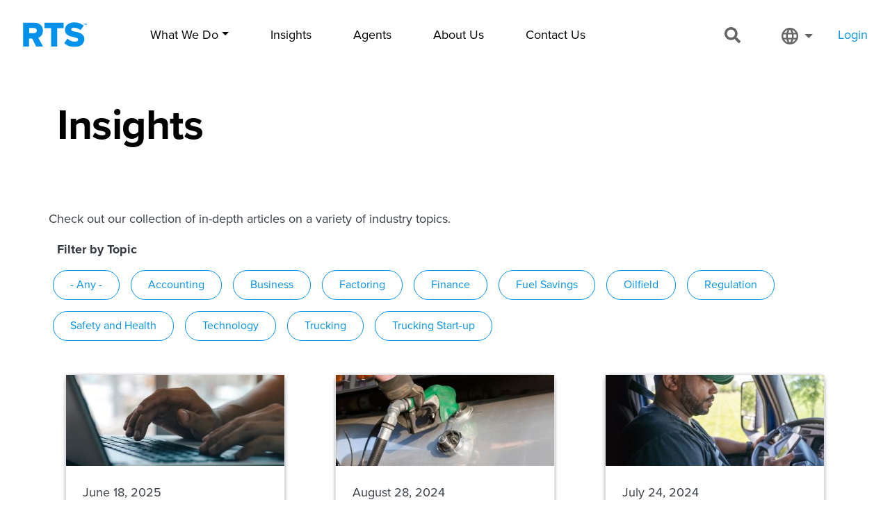

--- FILE ---
content_type: text/html; charset=UTF-8
request_url: https://www.rtsinc.com/page/blog?field_category_target_id=221
body_size: 15009
content:
<!DOCTYPE html>
<html lang="en" dir="ltr" prefix="content: http://purl.org/rss/1.0/modules/content/  dc: http://purl.org/dc/terms/  foaf: http://xmlns.com/foaf/0.1/  og: http://ogp.me/ns#  rdfs: http://www.w3.org/2000/01/rdf-schema#  schema: http://schema.org/  sioc: http://rdfs.org/sioc/ns#  sioct: http://rdfs.org/sioc/types#  skos: http://www.w3.org/2004/02/skos/core#  xsd: http://www.w3.org/2001/XMLSchema# ">
  <head>
    <meta charset="utf-8" />
<meta name="description" content="Check out our collection of in-depth articles on a variety of industry topics." />
<link rel="canonical" href="https://www.rtsinc.com/page/blog" />
<meta name="Generator" content="Drupal 10 (https://www.drupal.org)" />
<meta name="MobileOptimized" content="width" />
<meta name="HandheldFriendly" content="true" />
<meta name="viewport" content="width=device-width, initial-scale=1, shrink-to-fit=no" />
<link rel="stylesheet" href="/sites/default/files/fontyourface/local_fonts/proxima_nova_regular/font.css" media="all" />
<link rel="stylesheet" href="/sites/default/files/fontyourface/local_fonts/proxima_nova_bold/font.css" media="all" />
<link rel="stylesheet" href="/sites/default/files/fontyourface/local_fonts/proxima_nova_semibold/font.css" media="all" />
<meta http-equiv="x-ua-compatible" content="ie=edge" />
<link rel="icon" href="/themes/custom/rtsbarrio/favicon.ico" type="image/vnd.microsoft.icon" />
<link rel="alternate" hreflang="en" href="https://www.rtsinc.com/page/blog" />
<link rel="alternate" hreflang="es" href="https://www.rtsinc.com/es/page/blog" />

      <!-- Google tag (gtag.js) --> 
      <script async src="https://www.googletagmanager.com/gtag/js?id=AW-11011567330"></script>
      <script>
        window.dataLayer = window.dataLayer || []; 
        function gtag(){dataLayer.push(arguments);} 
        gtag('js', new Date());

        // Existing configuration for AW-11011567330
        gtag('config', 'AW-11011567330');

        // New configuration for G-9FZ1DGF2VS
        gtag('config', 'G-9FZ1DGF2VS');
      </script>
      <!-- End gtag.js -->
      <!-- Google Tag Manager -->
      <script>(function(w,d,s,l,i){w[l]=w[l]||[];w[l].push({'gtm.start':
                  new Date().getTime(),event:'gtm.js'});var f=d.getElementsByTagName(s)[0],
                j=d.createElement(s),dl=l!='dataLayer'?'&l='+l:'';j.async=true;j.src=
                'https://www.googletagmanager.com/gtm.js?id='+i+dl;f.parentNode.insertBefore(j,f);
        })(window,document,'script','dataLayer','GTM-W7VZ52V'); gtag('config', 'AW-11011567330');</script>
      <!-- End Google Tag Manager -->
      <!-- Engage Beacon SFMC -->
      <script type="text/javascript" src="//cdn.evgnet.com/beacon/r55653z555563h6x13k3d3n3e091569775/engage/scripts/evergage.min.js"></script>
    <title>Insights | RTSinc</title>
    <link rel="stylesheet" media="all" href="/core/assets/vendor/jquery.ui/themes/base/core.css?t948ra" />
<link rel="stylesheet" media="all" href="/core/assets/vendor/jquery.ui/themes/base/controlgroup.css?t948ra" />
<link rel="stylesheet" media="all" href="/core/assets/vendor/jquery.ui/themes/base/checkboxradio.css?t948ra" />
<link rel="stylesheet" media="all" href="/core/assets/vendor/jquery.ui/themes/base/resizable.css?t948ra" />
<link rel="stylesheet" media="all" href="/core/assets/vendor/jquery.ui/themes/base/button.css?t948ra" />
<link rel="stylesheet" media="all" href="/core/assets/vendor/jquery.ui/themes/base/dialog.css?t948ra" />
<link rel="stylesheet" media="all" href="/core/misc/components/progress.module.css?t948ra" />
<link rel="stylesheet" media="all" href="/core/misc/components/ajax-progress.module.css?t948ra" />
<link rel="stylesheet" media="all" href="/core/modules/system/css/components/align.module.css?t948ra" />
<link rel="stylesheet" media="all" href="/core/modules/system/css/components/fieldgroup.module.css?t948ra" />
<link rel="stylesheet" media="all" href="/core/modules/system/css/components/container-inline.module.css?t948ra" />
<link rel="stylesheet" media="all" href="/core/modules/system/css/components/clearfix.module.css?t948ra" />
<link rel="stylesheet" media="all" href="/core/modules/system/css/components/details.module.css?t948ra" />
<link rel="stylesheet" media="all" href="/core/modules/system/css/components/hidden.module.css?t948ra" />
<link rel="stylesheet" media="all" href="/core/modules/system/css/components/item-list.module.css?t948ra" />
<link rel="stylesheet" media="all" href="/core/modules/system/css/components/js.module.css?t948ra" />
<link rel="stylesheet" media="all" href="/core/modules/system/css/components/nowrap.module.css?t948ra" />
<link rel="stylesheet" media="all" href="/core/modules/system/css/components/position-container.module.css?t948ra" />
<link rel="stylesheet" media="all" href="/core/modules/system/css/components/reset-appearance.module.css?t948ra" />
<link rel="stylesheet" media="all" href="/core/modules/system/css/components/resize.module.css?t948ra" />
<link rel="stylesheet" media="all" href="/core/modules/system/css/components/system-status-counter.css?t948ra" />
<link rel="stylesheet" media="all" href="/core/modules/system/css/components/system-status-report-counters.css?t948ra" />
<link rel="stylesheet" media="all" href="/core/modules/system/css/components/system-status-report-general-info.css?t948ra" />
<link rel="stylesheet" media="all" href="/core/modules/system/css/components/tablesort.module.css?t948ra" />
<link rel="stylesheet" media="all" href="/core/modules/ckeditor5/css/ckeditor5.dialog.fix.css?t948ra" />
<link rel="stylesheet" media="all" href="/core/modules/views/css/views.module.css?t948ra" />
<link rel="stylesheet" media="all" href="/core/assets/vendor/jquery.ui/themes/base/theme.css?t948ra" />
<link rel="stylesheet" media="all" href="/modules/contrib/better_exposed_filters/css/better_exposed_filters.css?t948ra" />
<link rel="stylesheet" media="all" href="/modules/custom/exit_intent/css/exit_intent.css?t948ra" />
<link rel="stylesheet" media="all" href="/themes/contrib/bootstrap_barrio/css/components/node.css?t948ra" />
<link rel="stylesheet" media="all" href="/themes/contrib/bootstrap_barrio/css/components/form.css?t948ra" />
<link rel="stylesheet" media="all" href="/themes/contrib/bootstrap_barrio/css/components/img-fluid.css?t948ra" />
<link rel="stylesheet" media="all" href="/themes/contrib/bootstrap_barrio/css/colors/messages/messages-light.css?t948ra" />
<link rel="stylesheet" media="all" href="/themes/custom/rtsbarrio/css/style.css?t948ra" />

    
  </head>
  <body class="fontyourface layout-no-sidebars page-node-2259 path-node node--type-page">
    <!-- Google Tag Manager (noscript) -->
    <noscript><iframe src="https://www.googletagmanager.com/ns.html?id=GTM-W7VZ52V"
                      height="0" width="0" style="display:none;visibility:hidden"></iframe></noscript>
    <!-- End Google Tag Manager (noscript) -->
    <a href="#main-content" class="visually-hidden focusable skip-link">
      Skip to main content
    </a>
    
      <div class="dialog-off-canvas-main-canvas" data-off-canvas-main-canvas>
    <div id="page-wrapper">
  <div id="page">
    <header id="header" class="header" role="banner" aria-label="Site header">
                      <nav class="navbar d-flex justify-content-start navbar-expand-lg" id="navbar-main">
                        


<!-- DEBUG: block_id=74, is_exit_intent=FALSE, quick_popup=FALSE -->

<!-- DEBUG: block_id=74, is_exit_intent=FALSE -->

    <div id="block-mobilenav" class="block-content-basic">
    
        
          
            <div class="clearfix text-formatted field field--name-body field--type-text-with-summary field--label-hidden field__item"><div class="mobile-nav-container"><div class="mobile-nav"><div class="mobile-nav-inner d-flex justify-content-between pb-4"><div class="mobile-nav-x"><svg version="1.1" x="0px" y="0px" viewBox="0 0 100 100" enable-background="new 0 0 100 100" xml:space="preserve" xmlns:xlink="http://www.w3.org/1999/xlink"><g><path d="M92.6,98.9c-0.6,0.6-1.5,0.6-2.1,0L1.1,9.6C0.5,9,0.5,8,1.1,7.4l6.4-6.4C8,0.5,9,0.5,9.6,1.1l89.4,89.4
			c0.6,0.6,0.6,1.5,0,2.1L92.6,98.9z" /></g><g><path d="M9.6,98.9c-0.6,0.6-1.5,0.6-2.1,0l-6.4-6.4c-0.6-0.6-0.6-1.5,0-2.1L90.4,1.1c0.6-0.6,1.5-0.6,2.1,0l6.4,6.4
			c0.6,0.6,0.6,1.5,0,2.1L9.6,98.9z" /></g></svg></div><div class="mobile-nav-lang"><a class="navm-language" href="/es" xml:lang="es">Español</a></div></div><div class="mobile-group"><div class="overline-sm">Trucking Services</div><div class="mobile-menu-group"><a href="/product/factoring-services">Trucking Factoring</a> <a href="/product/fuel-discount-program">Fuel Card Program</a> <a href="/page/equipment-financing">Equipment Financing</a> <a href="/product/bundled-services">Bundled Services</a></div></div><div class="mobile-group"><div class="overline-sm">Trucking Software</div><div class="mobile-menu-group"><a href="/product/rts-pro">RTS Pro</a> <a href="/product/pro-transport">Trucking Software</a> <a href="/product/factoring-software">Factoring Software</a></div></div><div class="mobile-group"><div class="overline-sm">More Industries</div><div class="mobile-menu-group"><a href="/industry/oilfield-services">Oilfield Factoring</a> <a href="/page/international-factoring">International Factoring</a> <a href="/product/trucking-factoring-mexico">Mexican Trucking Factoring</a> <a href="/page/factoring-industries">All Factoring Industries</a></div></div><div class="mobile-menu-group pb-4"><a href="/page/blog">Insights</a> <a href="/page/agent-program">Agent Program</a> <a href="/page/about-us">About Us</a> <a href="/page/contact-us">Contact Us</a></div></div><div><a class="btn btn-outline-danger rounded-pill" href="/page/customer-center">Customer Login</a></div></div></div>
      
      </div>
 


<!-- DEBUG: block_id=73, is_exit_intent=FALSE, quick_popup=FALSE -->

<!-- DEBUG: block_id=73, is_exit_intent=FALSE -->

    <div id="block-mobilenavtoggle" class="block-content-basic">
    
        
          
            <div class="clearfix text-formatted field field--name-body field--type-text-with-summary field--label-hidden field__item"><div class="mobile-nav-toggle d-xl-none">
<a href="#">
<svg version="1.1" xmlns="http://www.w3.org/2000/svg" xmlns:xlink="http://www.w3.org/1999/xlink" x="0px" y="0px" viewBox="0 0 99 99" enable-background="new 0 0 99 99" xml:space="preserve">
  <path class="nt-top" d="M99,24.5c0,0.8-0.7,1.5-1.5,1.5h-96C0.7,26,0,25.3,0,24.5v-9C0,14.7,0.7,14,1.5,14h96c0.8,0,1.5,0.7,1.5,1.5V24.5z"/>
  <path class="nt-mid" d="M99,83.5c0,0.8-0.7,1.5-1.5,1.5h-96C0.7,85,0,84.3,0,83.5v-9C0,73.7,0.7,73,1.5,73h96c0.8,0,1.5,0.7,1.5,1.5V83.5z"/>
  <path class="nt-bottom" d="M99,54c0,0.8-0.7,1.5-1.5,1.5h-96C0.7,55.5,0,54.8,0,54v-9c0-0.8,0.7-1.5,1.5-1.5h96c0.8,0,1.5,0.7,1.5,1.5V54z"/>
</svg>
</a>
</div></div>
      
      </div>
 <div class="header-logo">
  <a href="/" title="Home" rel="home" class="navbar-brand">
          <img src="/themes/custom/rtsbarrio/logo.svg" alt="Home" class="img-fluid d-inline-block align-top" />
      </a>
</div>



<!-- DEBUG: block_id=2, is_exit_intent=FALSE, quick_popup=FALSE -->

<!-- DEBUG: block_id=2, is_exit_intent=FALSE -->

    <div id="block-megamainnav" class="block-content-basic">
    
        
          
            <div class="clearfix text-formatted field field--name-body field--type-text-with-summary field--label-hidden field__item"><nav class="navbar navbar-expand-lg">
<div class="container-fluid">
<div class="collapse navbar-collapse" id="navbar-content">
<ul class="navbar-nav mr-auto mb-2 mb-lg-0"><!-- Start Mega Menu -->
	<li class="nav-item dropdown dropdown-mega position-static"><a class="nav-link dropdown-toggle" data-bs-auto-close="outside" data-bs-toggle="dropdown" href="#">What We Do</a>
	<div class="dropdown-menu shadow">
	<div class="mega-content px-5 py-3">
	<div class="container-fluid">
	<div class="row"><!-- Mega Col 1 -->
	<div class="col-12 col-md-4 py-4">
	<div class="overline text-blue pb-2">Trucking Services</div>

	<ul>
		<li class="navset"><a class="dropdown-item pb-1" href="/product/factoring-services">Trucking Factoring</a>

		<div class="small text-gray">Same-day funding for trucking companies.</div>
		</li>
		<li class="navset"><a class="dropdown-item pb-1" href="/product/fuel-discount-program">Fuel Card Program</a>
		<div class="small text-gray">Substantial savings on diesel fuel.</div>
		</li>

<li class="navset"><a class="dropdown-item pb-1" href="/page/equipment-financing">Equipment Financing</a>
		<div class="small text-gray">Financing for your next equipment purchase.</div>
		</li>


		<li class="navset"><a class="dropdown-item pb-1" href="/product/insurance-solutions">Insurance Solutions</a>
		<div class="small text-gray">Commercial transportation insurance solutions.</div>
		</li>
	</ul>
	</div>
	<!-- Mega Col 2 -->

	<div class="col-12 col-md-4 py-4">
	<div class="overline text-blue pb-2">Software</div>

	<ul>
		<li class="navset"><a class="dropdown-item pb-1" href="/product/rts-pro">RTS Pro</a>

		<div class="small text-gray">Mobile and web app for factoring, fuel discounts, credit reports and more.</div>
		</li>
		<li class="navset"><a class="dropdown-item pb-1" href="/product/pro-transport">ProTransport</a>
		<div class="small text-gray">All-in-one fleet management software.</div>
		</li>
	</ul>
	</div>
	<!-- Mega Col 3 -->

	<div class="col-12 col-md-4 py-4">
	<div class="overline text-blue pb-2">More Factoring Solutions</div>

	<ul>
		<li class="navset"><a class="dropdown-item pb-1" href="/industry/oilfield-services">Oilfield Factoring</a>

		<div class="small text-gray">Factoring for oilfield services companies.</div>
		</li>
		<li class="navset"><a class="dropdown-item pb-1" href="/page/international-factoring">International Factoring</a>
		<div class="small text-gray">International trade finance in 40+ countries.</div>
		</li>
		<li class="navset"><a class="dropdown-item pb-1" href="/product/trucking-factoring-mexico">Mexican Trucking Factoring</a>
		<div class="small text-gray">Factoring for trucking companies operating in Mexico.</div>
		</li>
		<li class="navset"><a class="dropdown-item pb-1" href="/page/factoring-industries">More Industries</a>
		<div class="small text-gray">Factoring services for staffing, distribution, textile and manufacturing companies.</div>
		</li>
	</ul>
	</div>
	<!--End Mega Cols --></div>
	</div>
	</div>
	</div>
	</li>
	<!-- End  Megamenu --><!-- Start Top Menu -->
	<li class="nav-item"><a class="nav-link" href="/page/blog">Insights</a></li>
	<li class="nav-item"><a class="nav-link" href="/page/agent-program">Agents</a></li>
	<li class="nav-item"><a class="nav-link" href="/page/about-us">About Us</a></li>
	<li class="nav-item"><a class="nav-link" href="/page/contact-us">Contact Us</a></li>
	<!-- End  Top Menu -->
</ul>
</div>
</div>
</nav>
</div>
      
      </div>
 <div class="search-block-form ms-auto d-sm-inline-block block block-search block-search-form-block" data-drupal-selector="search-block-form" id="block-searchform" role="search">
  
    
    <div class="content container-inline">
        <div class="content container-inline">
      

<form  action="/search/node" method="get" id="search-block-form" accept-charset="UTF-8" class="search-form search-block-form form-row search-container" action="">
  <input class="search-box form-search form-control" id="search-box edit-keys" type="search" name="keys" placeholder="Search..." data-drupal-selector="edit-keys"></input>
  <label class="edit-keys search-icon-container" for="search-box"></label>
  <button class="search-btn js-form-submit form-submit" type="submit" id="edit-submit" title="Submit" value="search" data-drupal-selector="edit-submit"></button>
</form>
    </div>
  
  </div>
</div>
<div class="language-switcher-language-url d-none d-lg-inline-block block block-language block-language-blocklanguage-interface" id="block-languageswitcher" role="navigation">
  
    
      <div class="content">
      

<div class="language-switcher-custom d-flex nav-item">
<a href="#">
<svg class="globe" data-name="Layer 1" xmlns="http://www.w3.org/2000/svg" viewBox="0 0 20 20">
<path d="M12,2A10,10,0,1,0,22,12,10,10,0,0,0,12,2Zm6.93,6H16a15.65,15.65,0,0,0-1.38-3.56A8,8,0,0,1,18.92,8ZM12,4a14.09,14.09,0,0,1,1.91,4H10.09A14.09,14.09,0,0,1,12,4ZM4.26,14a7.82,7.82,0,0,1,0-4H7.64a16.52,16.52,0,0,0-.14,2,16.52,16.52,0,0,0,.14,2Zm.82,2H8a15.65,15.65,0,0,0,1.38,3.56A8,8,0,0,1,5.08,16ZM8,8H5.08A8,8,0,0,1,9.41,4.44,15.65,15.65,0,0,0,8,8Zm4,12a14.09,14.09,0,0,1-1.91-4h3.82A14.09,14.09,0,0,1,12,20Zm2.34-6H9.66a14.71,14.71,0,0,1-.16-2,14.58,14.58,0,0,1,.16-2h4.68a14.58,14.58,0,0,1,.16,2A14.71,14.71,0,0,1,14.34,14Zm.25,5.56A15.65,15.65,0,0,0,16,16h3A8,8,0,0,1,14.59,19.56ZM16.36,14a16.52,16.52,0,0,0,.14-2,16.52,16.52,0,0,0-.14-2h3.38a7.82,7.82,0,0,1,0,4Z" transform="translate(-2 -2)"/>
</svg>
<svg class="down-arrow" data-name="Layer 1" xmlns="http://www.w3.org/2000/svg" viewBox="0 0 10 5">
<path d="M7,10l5,5,5-5Z" transform="translate(-7 -10)"/>
</svg>
</a>
</div>
<div>
  <nav class="links nav links-inline language-links shadow"><span hreflang="en" data-drupal-link-query="{&quot;field_category_target_id&quot;:&quot;221&quot;}" data-drupal-link-system-path="node/2259" class="en nav-link is-active" aria-current="page"><a href="/page/blog?field_category_target_id=221" class="language-link is-active" hreflang="en" data-drupal-link-query="{&quot;field_category_target_id&quot;:&quot;221&quot;}" data-drupal-link-system-path="node/2259" aria-current="page">English</a></span><span hreflang="es" data-drupal-link-query="{&quot;field_category_target_id&quot;:&quot;221&quot;}" data-drupal-link-system-path="node/2259" class="es nav-link"><a href="/es/page/blog?field_category_target_id=221" class="language-link" hreflang="es" data-drupal-link-query="{&quot;field_category_target_id&quot;:&quot;221&quot;}" data-drupal-link-system-path="node/2259">Spanish</a></span></nav>
</div>
    </div>
  </div>



<!-- DEBUG: block_id=60, is_exit_intent=FALSE, quick_popup=FALSE -->

<!-- DEBUG: block_id=60, is_exit_intent=FALSE -->

    <div id="block-myaccount" class="d-none d-lg-inline-block block-content-basic">
    
        
          
            <div class="clearfix text-formatted field field--name-body field--type-text-with-summary field--label-hidden field__item"><p class="mt-3"><a class="blue" href="https://rtspro.com/index.html#/login">Login</a></p></div>
      
      </div>
 


<!-- DEBUG: block_id=83, is_exit_intent=FALSE, quick_popup=FALSE -->

<!-- DEBUG: block_id=83, is_exit_intent=FALSE -->

    <div id="block-rtsbarrio-metapixel" class="block-content-basic">
    
        
          
            <div class="clearfix text-formatted field field--name-body field--type-text-with-summary field--label-hidden field__item"><!-- Meta Pixel Code --><script>
 !function(f,b,e,v,n,t,s)
 {if(f.fbq)return;n=f.fbq=function(){n.callMethod?
 n.callMethod.apply(n,arguments):n.queue.push(arguments)};
 if(!f._fbq)f._fbq=n;n.push=n;n.loaded=!0;n.version='2.0';
 n.queue=[];t=b.createElement(e);t.async=!0;
 t.src=v;s=b.getElementsByTagName(e)[0];
 s.parentNode.insertBefore(t,s)}(window,document,'script',
 'https://connect.facebook.net/en_US/fbevents.js');
 fbq('init', '1401585640100830'); 
 fbq('track', 'PageView');
 fbq('track', 'Lead');
</script><noscript><img height="1" width="1" src="https://www.facebook.com/tr?id=1401585640100830&amp;ev=PageView
&amp;noscript=1" loading="lazy"></noscript><!-- End Meta Pixel Code --></div>
      
      </div>
 

                                          </nav>
          </header>
          <div class="highlighted g-0">
        <aside class="container-fluid section clearfix" role="complementary">
            <div class="views-element-container block block-views block-views-blockhero-1-block-4" id="block-views-block-hero-1-block-4">
  
    
      <div class="content">
      <div><div class="container js-view-dom-id-2d001c385ace5a3055b60a28fd42d6b9dd216033ba791764e9ad863231105a72">
  
  
  

  
  
  

      <div class="views-row">
    <div class="views-field views-field-field-heading"><h1 class="field-content mt-5 hero-heading display-1">Insights</h1></div><div class="views-field views-field-field-subheading"><p class="field-content hero-subheading pb-3"></p></div>
  </div>

    

  
  

  
  
</div>
</div>

    </div>
  </div>


        </aside>
      </div>
            <div id="main-wrapper" class="layout-main-wrapper clearfix">
              <div id="main" class="container g-0">
          
          <div class="row row-offcanvas row-offcanvas-left clearfix  g-0 px-4 px-sm-0 mb-5">
              <main class="main-content col" id="content" role="main">
                <section class="section">
                  <a id="main-content" tabindex="-1"></a>
                    <section class="region region-content">
    <div data-drupal-messages-fallback class="hidden"></div><div id="block-rtsbarrio-content" class="block block-system block-system-main-block">
  
    
      <div class="content">
      

<article data-history-node-id="2259" about="/page/blog" typeof="schema:WebPage" class="node node--type-page node--view-mode-full clearfix">
  <header>
    
          <span property="schema:name" content="Insights" class="rdf-meta hidden"></span>

      </header>
  
  <div class="node__content clearfix">
    
            <div property="schema:text" class="field field--name-body field--type-text-with-summary field--label-hidden pe-0 pe-lg-5 field__item"><p>Check out our collection of in-depth articles on a variety of industry topics.</p></div>
      
  </div>
</article>

    </div>
  </div>
<div class="views-element-container block block-views block-views-blockblog-blog-view-block" id="block-views-block-blog-blog-view-block">
  
    
      <div class="content">
      <div><div class="js-view-dom-id-cb956af3028ebd287cbb8b65d3576cee1d379bfada14be5065dea6e4700cf844">
  
  
  

      <header>
      <p class="container" style="font-weight: 700;">Filter by Topic</p>
    </header>
  
  
<form class="views-exposed-form bef-exposed-form mb-n5" data-bef-auto-submit-full-form="" data-bef-auto-submit="" data-bef-auto-submit-delay="500" data-drupal-selector="views-exposed-form-blog-blog-view-block" action="/page/blog" method="get" id="views-exposed-form-blog-blog-view-block" accept-charset="UTF-8">
  <div class="d-flex flex-wrap">
  



  <fieldset class="js-form-item js-form-type-select form-type-select js-form-item-field-category-target-id form-item-field-category-target-id mb-4">
          
                    <input type="hidden" name="field_category_target_id" value="221" />
<div class="bef-links-use-ajax bef-links" data-drupal-selector="edit-field-category-target-id" id="edit-field-category-target-id" name="field_category_target_id">
                    <ul><li><a href="https://www.rtsinc.com/page/blog?field_category_target_id=All" id="edit-field-category-target-id-all" name="field_category_target_id[All]" class="bef-link">- Any -</a>                      <li><a href="https://www.rtsinc.com/page/blog?field_category_target_id=213" id="edit-field-category-target-id-213" name="field_category_target_id[213]" class="bef-link">Accounting</a>                      <li><a href="https://www.rtsinc.com/page/blog?field_category_target_id=214" id="edit-field-category-target-id-214" name="field_category_target_id[214]" class="bef-link">Business</a>                      <li><a href="https://www.rtsinc.com/page/blog?field_category_target_id=215" id="edit-field-category-target-id-215" name="field_category_target_id[215]" class="bef-link">Factoring</a>                      <li><a href="https://www.rtsinc.com/page/blog?field_category_target_id=216" id="edit-field-category-target-id-216" name="field_category_target_id[216]" class="bef-link">Finance</a>                      <li><a href="https://www.rtsinc.com/page/blog?field_category_target_id=217" id="edit-field-category-target-id-217" name="field_category_target_id[217]" class="bef-link">Fuel Savings</a>                      <li><a href="https://www.rtsinc.com/page/blog?field_category_target_id=218" id="edit-field-category-target-id-218" name="field_category_target_id[218]" class="bef-link">Oilfield</a>                      <li><a href="https://www.rtsinc.com/page/blog?field_category_target_id=219" id="edit-field-category-target-id-219" name="field_category_target_id[219]" class="bef-link">Regulation</a>                      <li><a href="https://www.rtsinc.com/page/blog?field_category_target_id=220" id="edit-field-category-target-id-220" name="field_category_target_id[220]" class="bef-link">Safety and Health</a>                                <li><a href="https://www.rtsinc.com/page/blog" id="edit-field-category-target-id-221" name="field_category_target_id[221]" class="bef-link bef-link--selected">Technology</a>                      <li><a href="https://www.rtsinc.com/page/blog?field_category_target_id=222" id="edit-field-category-target-id-222" name="field_category_target_id[222]" class="bef-link">Trucking</a>                      <li><a href="https://www.rtsinc.com/page/blog?field_category_target_id=223" id="edit-field-category-target-id-223" name="field_category_target_id[223]" class="bef-link">Trucking Start-up</a></li></ul>      </div>

                      </fieldset>
<div data-drupal-selector="edit-actions" class="form-actions js-form-wrapper form-wrapper mb-3" id="edit-actions"><button data-bef-auto-submit-click="" class="js-hide button js-form-submit form-submit btn btn-primary" data-drupal-selector="edit-submit-blog" type="submit" id="edit-submit-blog" value="Apply">Apply</button>
</div>

</div>

</form>

  

  <div id="views-bootstrap-blog-blog-view-block"  class="grid views-view-grid row">
          <div class="view-row-card col-12 col-md-6 col-lg-6 col-xl-4"><div class="h-100 d-flex"><div class="blog-card border rounded-3 m-4">
  <div>  <a href="/articles/benefits-integrating-fuel-cards-fleet-management-systems"><img loading="lazy" src="/sites/default/files/styles/blog_card_image/public/blogs/2025-07/hero-v1.jpg?itok=8UIMipBN" width="400" height="167" alt="Integrating Fuel Cards with Fleet Management Systems bg" typeof="Image" class="card-img-top image-style-blog-card-image" />

</a>
</div>
  <div class="p-4"><time datetime="2025-06-18T10:56:23-05:00" class="datetime">June 18, 2025</time>
</div>
  <div class="px-4 display5"><h5><a href="/articles/benefits-integrating-fuel-cards-fleet-management-systems" hreflang="en">Benefits of Integrating Fuel Cards with Fleet Management Systems</a></h5>
</div>
  <div class="p-4">With the right tools, you can stop digging through spreadsheets and start generating more revenue. </div>
</div>
</div></div>
          <div class="view-row-card col-12 col-md-6 col-lg-6 col-xl-4"><div class="h-100 d-flex"><div class="blog-card border rounded-3 m-4">
  <div>  <a href="/articles/managing-fuel-costs-strategies-trucking-companies-volatile-market"><img loading="lazy" src="/sites/default/files/styles/blog_card_image/public/blogs/2024-08/Managing%20Fuel%20Costs%20Blog.jpg?itok=UYlC36-b" width="400" height="167" alt="RTS Subscription Blog Content" typeof="Image" class="card-img-top image-style-blog-card-image" />

</a>
</div>
  <div class="p-4"><time datetime="2024-08-28T08:36:13-05:00" class="datetime">August 28, 2024</time>
</div>
  <div class="px-4 display5"><h5><a href="/articles/managing-fuel-costs-strategies-trucking-companies-volatile-market" hreflang="en">Managing Fuel Costs – Strategies for Trucking Companies in a Volatile Market</a></h5>
</div>
  <div class="p-4">We discuss the causes of fuel price volatility and explore various strategies that trucking companies can employ to navigate the issue.</div>
</div>
</div></div>
          <div class="view-row-card col-12 col-md-6 col-lg-6 col-xl-4"><div class="h-100 d-flex"><div class="blog-card border rounded-3 m-4">
  <div>  <a href="/articles/importance-broker-credit-checks-carriers"><img loading="lazy" src="/sites/default/files/styles/blog_card_image/public/blogs/2024-08/checking-credit-hero-v2.jpg?itok=Vc4XVc6H" width="400" height="167" alt="Broker credit checks hero bg" typeof="Image" class="card-img-top image-style-blog-card-image" />

</a>
</div>
  <div class="p-4"><time datetime="2024-07-24T11:27:31-05:00" class="datetime">July 24, 2024</time>
</div>
  <div class="px-4 display5"><h5><a href="/articles/importance-broker-credit-checks-carriers" hreflang="en">The Importance of Broker Credit Checks for Carriers </a></h5>
</div>
  <div class="p-4">Let’s look at the reasons why you should check debtor credit before booking a load.</div>
</div>
</div></div>
          <div class="view-row-card col-12 col-md-6 col-lg-6 col-xl-4"><div class="h-100 d-flex"><div class="blog-card border rounded-3 m-4">
  <div>  <a href="/articles/understanding-your-commercial-truck-insurance-costs"><img loading="lazy" src="/sites/default/files/styles/blog_card_image/public/blogs/2024-01/Understanding_Rising_Insurance_Costs_Blog_Header_Option_1.jpg?itok=EQyCFOt0" width="400" height="167" alt="Understanding commercial truck insurance costs bg" typeof="Image" class="card-img-top image-style-blog-card-image" />

</a>
</div>
  <div class="p-4"><time datetime="2023-12-29T15:56:03-06:00" class="datetime">December 29, 2023</time>
</div>
  <div class="px-4 display5"><h5><a href="/articles/understanding-your-commercial-truck-insurance-costs" hreflang="en">Understanding Your Commercial Truck Insurance Costs</a></h5>
</div>
  <div class="p-4">Learn the factors that determine commercial truck insurance rates and how carriers can lower their premiums. </div>
</div>
</div></div>
          <div class="view-row-card col-12 col-md-6 col-lg-6 col-xl-4"><div class="h-100 d-flex"><div class="blog-card border rounded-3 m-4">
  <div>  <a href="/articles/freight-bidding-season-and-transportation-sourcing-events"><img loading="lazy" src="/sites/default/files/styles/blog_card_image/public/blogs/2023-12/freight-bidding-hero-v3.jpg?itok=ebHTo33e" width="400" height="167" alt="freight bidding bg" typeof="Image" class="card-img-top image-style-blog-card-image" />

</a>
</div>
  <div class="p-4"><time datetime="2023-12-14T16:12:54-06:00" class="datetime">December 14, 2023</time>
</div>
  <div class="px-4 display5"><h5><a href="/articles/freight-bidding-season-and-transportation-sourcing-events" hreflang="en">Freight Bidding Season and Transportation Sourcing Events</a></h5>
</div>
  <div class="p-4">Learn more about the freight bidding process and how carriers can set themselves up for success.  </div>
</div>
</div></div>
          <div class="view-row-card col-12 col-md-6 col-lg-6 col-xl-4"><div class="h-100 d-flex"><div class="blog-card border rounded-3 m-4">
  <div>  <a href="/articles/importance-freight-tracking-and-carrier-compliance"><img loading="lazy" src="/sites/default/files/styles/blog_card_image/public/blogs/2023-12/load-tracking-hero-final.jpg?itok=px-3FUh_" width="400" height="167" alt="load tracking bg" typeof="Image" class="card-img-top image-style-blog-card-image" />

</a>
</div>
  <div class="p-4"><time datetime="2023-11-30T11:19:38-06:00" class="datetime">November 30, 2023</time>
</div>
  <div class="px-4 display5"><h5><a href="/articles/importance-freight-tracking-and-carrier-compliance" hreflang="en">The Importance of Freight Tracking and Carrier Compliance </a></h5>
</div>
  <div class="p-4">Learn why carriers should value freight tracking as shippers and brokers look for ways to improve their visibility.</div>
</div>
</div></div>
          <div class="view-row-card col-12 col-md-6 col-lg-6 col-xl-4"><div class="h-100 d-flex"><div class="blog-card border rounded-3 m-4">
  <div>  <a href="/articles/how-can-carriers-provide-disaster-recovery-support"><img loading="lazy" src="/sites/default/files/styles/blog_card_image/public/blogs/2023-10/disaster_relief_loads-03.jpg?itok=XKMj-cBE" width="400" height="167" alt="disaster relief load hauling bg" typeof="Image" class="card-img-top image-style-blog-card-image" />

</a>
</div>
  <div class="p-4"><time datetime="2023-10-10T16:25:47-05:00" class="datetime">October 10, 2023</time>
</div>
  <div class="px-4 display5"><h5><a href="/articles/how-can-carriers-provide-disaster-recovery-support" hreflang="en">How Can Carriers Provide Disaster Recovery Support?</a></h5>
</div>
  <div class="p-4">Learn how you can start hauling emergency loads and what you can expect while transporting. </div>
</div>
</div></div>
          <div class="view-row-card col-12 col-md-6 col-lg-6 col-xl-4"><div class="h-100 d-flex"><div class="blog-card border rounded-3 m-4">
  <div>  <a href="/articles/email-spoofing-scams"><img loading="lazy" src="/sites/default/files/styles/blog_card_image/public/blogs/2023-07/RTS_Blog_Article_Image_-_Spoofing.jpg?itok=IKdaHFRr" width="400" height="167" alt="driver on phone at wheel bg" typeof="Image" class="card-img-top image-style-blog-card-image" />

</a>
</div>
  <div class="p-4"><time datetime="2023-07-10T11:37:05-05:00" class="datetime">July 10, 2023</time>
</div>
  <div class="px-4 display5"><h5><a href="/articles/email-spoofing-scams" hreflang="en">Email Spoofing Scams: What Trucking Companies Should Look For </a></h5>
</div>
  <div class="p-4">One of the most common forms of cyber scams is email spoofing. Here&#039;s how you can identify fraud attempts and keep your data and finances safe. </div>
</div>
</div></div>
          <div class="view-row-card col-12 col-md-6 col-lg-6 col-xl-4"><div class="h-100 d-flex"><div class="blog-card border rounded-3 m-4">
  <div>  <a href="/articles/access-your-pilot-myrewards-plus-points-rts-pro"><img loading="lazy" src="/sites/default/files/styles/blog_card_image/public/blogs/Blog%2520Article%2520Image%2520-%2520RTS%2520Press%2520Release_0.jpg?itok=FsRq7XvB" width="400" height="167" alt="RTS press release" typeof="Image" class="card-img-top image-style-blog-card-image" />

</a>
</div>
  <div class="p-4"><time datetime="2022-01-26T14:31:33-06:00" class="datetime">January 26, 2022</time>
</div>
  <div class="px-4 display5"><h5><a href="/articles/access-your-pilot-myrewards-plus-points-rts-pro" hreflang="en">Access Your Pilot myRewards Plus Points with RTS Pro</a></h5>
</div>
  <div class="p-4">RTS Carrier Services announces the new Pilot Flying J myRewards Plus feature in the RTS Pro app.</div>
</div>
</div></div>
          <div class="view-row-card col-12 col-md-6 col-lg-6 col-xl-4"><div class="h-100 d-flex"><div class="blog-card border rounded-3 m-4">
  <div>  <a href="/articles/five-reasons-not-worry-about-self-driving-trucks"><img loading="lazy" src="/sites/default/files/styles/blog_card_image/public/blogs/driver-2hufd.jpg?itok=cs3UV6i8" width="400" height="167" alt="person with hands on steering wheel" typeof="Image" class="card-img-top image-style-blog-card-image" />

</a>
</div>
  <div class="p-4"><time datetime="2019-10-22T14:43:57-05:00" class="datetime">October 22, 2019</time>
</div>
  <div class="px-4 display5"><h5><a href="/articles/five-reasons-not-worry-about-self-driving-trucks" hreflang="en">Five Reasons Not to Worry about Self-Driving Trucks</a></h5>
</div>
  <div class="p-4">Trucks are getting smarter, but they’ll still need someone behind the wheel.</div>
</div>
</div></div>
          <div class="view-row-card col-12 col-md-6 col-lg-6 col-xl-4"><div class="h-100 d-flex"><div class="blog-card border rounded-3 m-4">
  <div>  <a href="/articles/how-elds-can-help-your-trucking-company"><img loading="lazy" src="/sites/default/files/styles/blog_card_image/public/blogs/roads-8hdf.jpg?itok=yh4Ygzlo" width="400" height="167" alt="road map bg" typeof="Image" class="card-img-top image-style-blog-card-image" />

</a>
</div>
  <div class="p-4"><time datetime="2019-10-21T15:08:13-05:00" class="datetime">October 21, 2019</time>
</div>
  <div class="px-4 display5"><h5><a href="/articles/how-elds-can-help-your-trucking-company" hreflang="en">How ELDs Can Help Your Trucking Company</a></h5>
</div>
  <div class="p-4">Not sure about electronic logging? Here are seven ways it can help.</div>
</div>
</div></div>
          <div class="view-row-card col-12 col-md-6 col-lg-6 col-xl-4"><div class="h-100 d-flex"><div class="blog-card border rounded-3 m-4">
  <div>  <a href="/articles/blockchain-technology-trucking"><img loading="lazy" src="/sites/default/files/styles/blog_card_image/public/blogs/BlockChain2.jpg?itok=F7_BaloZ" width="400" height="167" alt="blue blocks " typeof="Image" class="card-img-top image-style-blog-card-image" />

</a>
</div>
  <div class="p-4"><time datetime="2019-03-22T15:25:35-05:00" class="datetime">March 22, 2019</time>
</div>
  <div class="px-4 display5"><h5><a href="/articles/blockchain-technology-trucking" hreflang="en">Blockchain Technology In Trucking</a></h5>
</div>
  <div class="p-4">Blockchain stands ready to revolutionize, transform, disrupt and change trucking and logistics. </div>
</div>
</div></div>
    </div>

      <nav aria-label="pagination-heading">
    <h4 id="pagination-heading" class="visually-hidden">Pagination</h4>
    <ul class="pagination js-pager__items">
                                                        <li class="page-item active">
                      <span class="page-link">1</span>
                  </li>
              <li class="page-item ">
                      <a href="?field_category_target_id=221&amp;page=1" title="" class="page-link">2</a>
                  </li>
                                      <li class="page-item">
          <a href="?field_category_target_id=221&amp;page=1" title="Go to next page" rel="next" class="page-link">
            <span aria-hidden="true">››</span>
            <span class="visually-hidden">Next page</span>
          </a>
        </li>
                          <li class="page-item">
          <a href="?field_category_target_id=221&amp;page=1" title="Go to last page" class="page-link">
            <span aria-hidden="true">Last »</span>
            <span class="visually-hidden">Last page</span>
          </a>
        </li>
          </ul>
  </nav>


  
  

  
  
</div>
</div>

    </div>
  </div>

  </section>

                </section>
              </main>
                                  </div>
        </div>
          </div>
          <footer class="site-footer">
                        <div class="container">
                                        <div class="site-footer__top row g-0">
                          <div class="row g-0 d-flex">
                              <div class="col-12 col-md-6 py-3 py-md-0">
                                  <div class="site-footer__top_left d-flex justify-content-center justify-content-md-start">
                                        <section class="row region region-footer-top-left">
    


<!-- DEBUG: block_id=1, is_exit_intent=FALSE, quick_popup=FALSE -->

<!-- DEBUG: block_id=1, is_exit_intent=FALSE -->

    <div id="block-footerlogo" class="block-content-basic">
    
        
          
            <div class="clearfix text-formatted field field--name-body field--type-text-with-summary field--label-hidden field__item"><svg data-name="Layer 1" id="Layer_1" viewBox="0 0 149.45 34.69"><defs>
<style type="text/css"><!--/*-->/* &gt;&lt;!--*/ &lt;!--/*--&gt;/* &amp;gt;&amp;lt;!--*/ .cls-1{ fill:#fff; } /*--&amp;gt;&amp;lt;!*/ /*--&gt;&lt;!*/
</style>
</defs><path class="cls-1" d="M18.28,21.58l-2.21-2.49v0L9.84,12.12h0c-.24-.29-.49-.54-.73-.82l-.75-.84c-.12-.12-.29-.32-.29-.32A3.48,3.48,0,0,0,6,9.57,4.23,4.23,0,0,0,1.72,13.8a4.34,4.34,0,0,0,.1,1,4.25,4.25,0,0,0,.83,1.83,8.58,8.58,0,0,1,1,3,7.83,7.83,0,0,1-.34,2.73,4.23,4.23,0,0,0,3.84,6A4.28,4.28,0,0,0,9,27.89H9a16.41,16.41,0,0,0,3.8-2.53,18.83,18.83,0,0,1,3.25-2.57V35.38h2.2Z" transform="translate(-1.72 -0.69)" /><path class="cls-1" d="M20.09,1.25a9,9,0,0,1-3,.7,9.57,9.57,0,0,1-3.5-.72h0A4.1,4.1,0,0,0,8.19,2.56a4.41,4.41,0,0,0-.72,4s12.75,14.92,16.07,18.5l.22.24A10.59,10.59,0,0,0,27,27.71a4.35,4.35,0,0,0,6-5.45,8.62,8.62,0,0,1-.29-2.94,9.41,9.41,0,0,1,1.12-3.23v0a4.22,4.22,0,0,0-5-6.22h0l-.1,0-.15.07a13.33,13.33,0,0,0-4.87,3.49c-.39.43-1.42,1.57-2.18,2.45a2.54,2.54,0,0,0,.16-.28,71.82,71.82,0,0,0,4.87-8.82A4.56,4.56,0,0,0,25,1.64,4.49,4.49,0,0,0,22.73.72h-.1a4.5,4.5,0,0,0-2.54.54" transform="translate(-1.72 -0.69)" /><path class="cls-1" d="M46.05,8.26H43.1V6.76h7.61v1.5h-3v8.25H46.05Z" transform="translate(-1.72 -0.69)" /><path class="cls-1" d="M56.89,12.06c0-1.09-.57-1.43-1.43-1.43a2.36,2.36,0,0,0-1.81.95v4.93H52.11V6.76h1.54v3.65a3.33,3.33,0,0,1,2.5-1.14,2,2,0,0,1,2.28,2.24v5H56.89Z" transform="translate(-1.72 -0.69)" /><path class="cls-1" d="M63.55,9.27c2.12,0,3.48,1.62,3.48,3.84v.37H61.58a2.13,2.13,0,0,0,2.25,1.94,2.94,2.94,0,0,0,2-.77l.71,1a4.14,4.14,0,0,1-2.87,1A3.55,3.55,0,0,1,60,13,3.57,3.57,0,0,1,63.55,9.27Zm-2,3.13h4a1.89,1.89,0,0,0-2-1.87A1.94,1.94,0,0,0,61.57,12.4Z" transform="translate(-1.72 -0.69)" /><path class="cls-1" d="M72.67,13.82a4.21,4.21,0,0,0,3.08,1.34c1.41,0,2-.69,2-1.33,0-.88-1-1.14-2.22-1.45C73.9,12,72,11.52,72,9.46c0-1.61,1.41-2.85,3.55-2.85A5,5,0,0,1,79.23,8l-1,1.27a4,4,0,0,0-2.82-1.11c-1,0-1.65.48-1.65,1.21s1,1,2.15,1.3c1.61.41,3.52.91,3.52,3,0,1.62-1.14,3-3.77,3a5.21,5.21,0,0,1-4-1.55Z" transform="translate(-1.72 -0.69)" /><path class="cls-1" d="M85.76,12.06c0-1.09-.57-1.43-1.43-1.43a2.37,2.37,0,0,0-1.81.95v4.93H81V6.76h1.54v3.65A3.37,3.37,0,0,1,85,9.27a2,2,0,0,1,2.28,2.24v5H85.76Z" transform="translate(-1.72 -0.69)" /><path class="cls-1" d="M93.59,15.74a3,3,0,0,1-2.28.94,2.34,2.34,0,0,1-2.45-2.34,2.27,2.27,0,0,1,2.45-2.29,2.91,2.91,0,0,1,2.28.9v-1c0-.82-.67-1.32-1.65-1.32a2.91,2.91,0,0,0-2.09.9l-.63-1.07a4.19,4.19,0,0,1,3-1.14c1.57,0,2.94.66,2.94,2.56v4.68H93.59Zm0-1.91a2.06,2.06,0,0,0-1.68-.73,1.28,1.28,0,1,0,0,2.53,2.06,2.06,0,0,0,1.68-.73Z" transform="translate(-1.72 -0.69)" /><path class="cls-1" d="M105.77,11.9c0-.76-.34-1.27-1.16-1.27a2.15,2.15,0,0,0-1.64.93v5h-1.53V11.9c0-.76-.34-1.27-1.17-1.27a2.13,2.13,0,0,0-1.62.95v4.93H97.11V9.44h1.54v1a3,3,0,0,1,2.29-1.14,1.84,1.84,0,0,1,1.93,1.3,3,3,0,0,1,2.4-1.3,1.86,1.86,0,0,1,2,2.13v5.11h-1.53Z" transform="translate(-1.72 -0.69)" /><path class="cls-1" d="M109.29,9.44h1.53v1a3,3,0,0,1,2.3-1.2V10.8a2.37,2.37,0,0,0-.49,0,2.44,2.44,0,0,0-1.81.94v4.81h-1.53Z" transform="translate(-1.72 -0.69)" /><path class="cls-1" d="M113.92,13a3.63,3.63,0,1,1,7.26,0,3.63,3.63,0,1,1-7.26,0Zm5.67,0a2.06,2.06,0,1,0-4.08,0,2.06,2.06,0,1,0,4.08,0Z" transform="translate(-1.72 -0.69)" /><path class="cls-1" d="M125.94,9.27a3.16,3.16,0,0,1,2.71,1.26l-1,.93a1.91,1.91,0,0,0-1.62-.83A2.13,2.13,0,0,0,123.88,13,2.15,2.15,0,0,0,126,15.32a1.93,1.93,0,0,0,1.62-.83l1,.93a3.16,3.16,0,0,1-2.71,1.26A3.54,3.54,0,0,1,122.29,13,3.54,3.54,0,0,1,125.94,9.27Z" transform="translate(-1.72 -0.69)" /><path class="cls-1" d="M132.5,13.6l-1,1v1.91H130V6.76h1.53v6.09l3.12-3.41h1.9l-2.94,3.21,3,3.86h-1.93Z" transform="translate(-1.72 -0.69)" /><path class="cls-1" d="M43.72,21.37H50.4v1.5h-5V25.4H50.3v1.51H45.43v4.21H43.72Z" transform="translate(-1.72 -0.69)" /><path class="cls-1" d="M56.2,30.36a3,3,0,0,1-2.28.93A2.34,2.34,0,0,1,51.47,29a2.27,2.27,0,0,1,2.45-2.3,2.92,2.92,0,0,1,2.28.91V26.51c0-.81-.67-1.31-1.65-1.31a2.89,2.89,0,0,0-2.09.89L51.83,25a4.24,4.24,0,0,1,3-1.14c1.57,0,2.94.66,2.94,2.56v4.68H56.2Zm0-1.92a2.06,2.06,0,0,0-1.68-.73,1.28,1.28,0,1,0,0,2.53,2.06,2.06,0,0,0,1.68-.73Z" transform="translate(-1.72 -0.69)" /><path class="cls-1" d="M68.38,26.51c0-.76-.34-1.27-1.16-1.27a2.11,2.11,0,0,0-1.63.94v4.94H64.05V26.51c0-.76-.34-1.27-1.17-1.27a2.13,2.13,0,0,0-1.62,1v4.93H59.72V24.06h1.54v1a3,3,0,0,1,2.29-1.14,1.84,1.84,0,0,1,1.93,1.3,3,3,0,0,1,2.4-1.3,1.86,1.86,0,0,1,2,2.14v5.1H68.38Z" transform="translate(-1.72 -0.69)" /><path class="cls-1" d="M71.71,21.94a1,1,0,1,1,1,.95A.95.95,0,0,1,71.71,21.94Zm.19,2.12h1.53v7.06H71.9Z" transform="translate(-1.72 -0.69)" /><path class="cls-1" d="M75.42,21.37H77v9.75H75.42Z" transform="translate(-1.72 -0.69)" /><path class="cls-1" d="M79.45,32.62a1,1,0,0,0,1-.61l.35-.8-2.9-7.15h1.64l2.06,5.29,2.06-5.29h1.66l-3.41,8.33A2.35,2.35,0,0,1,79.49,34a4.2,4.2,0,0,1-.86-.1l.23-1.37A1.71,1.71,0,0,0,79.45,32.62Z" transform="translate(-1.72 -0.69)" /><path class="cls-1" d="M89.6,27.58a3.64,3.64,0,1,1,7.27,0,3.64,3.64,0,1,1-7.27,0Zm5.68,0a2.06,2.06,0,1,0-4.08,0,2.06,2.06,0,1,0,4.08,0Z" transform="translate(-1.72 -0.69)" /><path class="cls-1" d="M98.78,25.4H97.61V24.06h1.17v-.4A2.18,2.18,0,0,1,101,21.22a2.45,2.45,0,0,1,1.22.28l-.33,1.13a1.19,1.19,0,0,0-.62-.15c-.6,0-1,.39-1,1.18v.4h1.44V25.4h-1.44v5.72H98.78Z" transform="translate(-1.72 -0.69)" /><path class="cls-1" d="M106.71,21.37h4.8a2.5,2.5,0,0,1,2.78,2.48,2.19,2.19,0,0,1-1.7,2.24,2.39,2.39,0,0,1,1.88,2.4,2.56,2.56,0,0,1-2.83,2.63h-4.93Zm4.45,4a1.23,1.23,0,0,0,1.37-1.25,1.24,1.24,0,0,0-1.37-1.28h-2.74V25.4Zm.07,4.21a1.31,1.31,0,0,0,1.49-1.36,1.34,1.34,0,0,0-1.49-1.34h-2.81v2.7Z" transform="translate(-1.72 -0.69)" /><path class="cls-1" d="M116.14,24.06h1.53v1a3,3,0,0,1,2.3-1.2v1.52a2.21,2.21,0,0,0-.48-.05,2.44,2.44,0,0,0-1.82.94v4.81h-1.53Z" transform="translate(-1.72 -0.69)" /><path class="cls-1" d="M125.52,30.36a3,3,0,0,1-2.28.93A2.34,2.34,0,0,1,120.78,29a2.27,2.27,0,0,1,2.46-2.3,2.92,2.92,0,0,1,2.28.91V26.51c0-.81-.67-1.31-1.65-1.31a2.88,2.88,0,0,0-2.09.89L121.15,25a4.22,4.22,0,0,1,3-1.14c1.56,0,2.93.66,2.93,2.56v4.68h-1.53Zm0-1.92a2.07,2.07,0,0,0-1.68-.73,1.28,1.28,0,1,0,0,2.53,2.07,2.07,0,0,0,1.68-.73Z" transform="translate(-1.72 -0.69)" /><path class="cls-1" d="M133.8,26.7c0-1.09-.55-1.46-1.41-1.46a2.34,2.34,0,0,0-1.82,1v4.93H129V24.06h1.53v1a3.38,3.38,0,0,1,2.49-1.14,2,2,0,0,1,2.28,2.27v5H133.8Z" transform="translate(-1.72 -0.69)" /><path class="cls-1" d="M142.29,30.15A2.83,2.83,0,0,1,140,31.29c-1.82,0-3.15-1.37-3.15-3.69s1.32-3.72,3.15-3.72A2.82,2.82,0,0,1,142.29,25V21.37h1.54v9.75h-1.54Zm0-4a2.32,2.32,0,0,0-1.82-1c-1.22,0-2,1-2,2.36a2.06,2.06,0,0,0,2,2.33,2.31,2.31,0,0,0,1.82-.93Z" transform="translate(-1.72 -0.69)" /><path class="cls-1" d="M145.9,29.09a3.67,3.67,0,0,0,2.4,1c.92,0,1.39-.34,1.39-.86s-.75-.83-1.61-1c-1.21-.26-2.66-.58-2.66-2.16,0-1.15,1-2.15,2.78-2.15a4,4,0,0,1,2.74,1L150.3,26a2.85,2.85,0,0,0-2.09-.85c-.8,0-1.32.29-1.32.79s.71.73,1.54.92c1.23.26,2.73.61,2.73,2.28,0,1.24-1,2.19-2.94,2.19a4.32,4.32,0,0,1-3-1.09Z" transform="translate(-1.72 -0.69)" /></svg></div>
      
      </div>
 
  </section>

                                  </div>
                              </div>
                              <div class="col-12 col-md-6 py-3 py-md-0">
                                  <div class="site-footer__top_right d-flex justify-content-center justify-content-md-end">
                                        <section class="row region region-footer-top-right">
    


<!-- DEBUG: block_id=5, is_exit_intent=FALSE, quick_popup=FALSE -->

<!-- DEBUG: block_id=5, is_exit_intent=FALSE -->

    <div id="block-contactus" class="block-content-basic">
    
        
          
            <div class="clearfix text-formatted field field--name-body field--type-text-with-summary field--label-hidden field__item"><p><a class="btn btn-primary btn-lg rounded-pill" href="/page/contact-us" role="button">Contact Us</a></p></div>
      
      </div>
 
  </section>

                                  </div>
                              </div>
                          </div>
                      </div>
                                                          <div class="site-footer__main">
                            <section class="row region region-footer-main">
    <nav role="navigation" aria-labelledby="block-footer-menu" id="block-footer" class="block block-menu navigation menu--footer">
            
  <h2 class="visually-hidden" id="block-footer-menu">Footer</h2>
  

        
              <ul class="clearfix nav">
                    <li class="nav-item">
                <a href="https://www.ryantrans.com" class="nav-link nav-link-https--wwwryantranscom">Ryan Transportation</a>
              </li>
                <li class="nav-item">
                <a href="https://www.rtsinc.com" class="nav-link nav-link-https--wwwrtsinccom">RTS Financial</a>
              </li>
                <li class="nav-item">
                <a href="https://www.rtsinternational.com/" class="nav-link nav-link-https--wwwrtsinternationalcom-">RTS International</a>
              </li>
                <li class="nav-item">
                <a href="https://www.rtsinc.com/" class="nav-link nav-link-https--wwwrtsinccom-">RTS Carrier Services</a>
              </li>
                <li class="nav-item">
                <a href="https://www.pro-transport.com/" class="nav-link nav-link-https--wwwpro-transportcom-">ProTransport</a>
              </li>
                <li class="nav-item">
                <a href="https://jobs.dayforcehcm.com/en-US/shamrocktc/CANDIDATEPORTAL?searchText=RTS&amp;page=1" class="nav-link nav-link-https--jobsdayforcehcmcom-en-us-shamrocktc-candidateportalsearchtextrtspage1">Careers</a>
              </li>
        </ul>
  


  </nav>

  </section>

                      </div>
                                                          <div class="site-footer__bottom">
                            <section class="row region region-footer-bottom">
    <nav role="navigation" aria-labelledby="block-footercopyright-menu" id="block-footercopyright" class="fs-sm text-align-center block block-menu navigation menu--footer-copyright">
            
  <h2 class="visually-hidden" id="block-footercopyright-menu">Footer Copyright</h2>
  

        
              <ul class="clearfix nav">
                    <li class="nav-item">
                <span class="nav-link nav-link-">©2025 RTS Financial Service, Inc. and RTS Carrier Services, Inc. All rights reserved. </span>
              </li>
                <li class="nav-item">
                <a href="https://www.rtsinc.com/page/privacy-policy" class="nav-link nav-link-https--wwwrtsinccom-page-privacy-policy">Privacy Policy</a>
              </li>
                <li class="nav-item">
                <a href="https://www.rtsinc.com/lp/rts-fuel-card-terms-and-conditions" class="nav-link nav-link-https--wwwrtsinccom-lp-rts-fuel-card-terms-and-conditions">Fuel Card Terms and Conditions</a>
              </li>
                <li class="nav-item">
                <a href="https://www.rtsinc.com/page/terms-use" class="nav-link nav-link-https--wwwrtsinccom-page-terms-use">Terms of Use</a>
              </li>
        </ul>
  


  </nav>

  </section>

                      </div>
                                </div>
                </footer>
  </div>
</div>

  </div>

    
    <script type="application/json" data-drupal-selector="drupal-settings-json">{"path":{"baseUrl":"\/","pathPrefix":"","currentPath":"node\/2259","currentPathIsAdmin":false,"isFront":false,"currentLanguage":"en","currentQuery":{"field_category_target_id":"221"}},"pluralDelimiter":"\u0003","suppressDeprecationErrors":true,"ajaxPageState":{"libraries":"[base64]","theme":"rtsbarrio","theme_token":null},"ajaxTrustedUrl":{"\/search\/node":true,"\/page\/blog":true},"exit_intent":{"enabled_blocks":{"block-rtsbarrio-exitpopup2":{"id":"block-rtsbarrio-exitpopup2","quick_popup":false}}},"webform":{"dialog":{"options":{"narrow":{"title":"Narrow","width":600},"normal":{"title":"Normal","width":800},"wide":{"title":"Wide","width":1000}},"entity_type":"node","entity_id":"2259"}},"csp":{"nonce":"9XR_f6jEg_Fi5p-4bTNazQ"},"views":{"ajax_path":"\/views\/ajax","ajaxViews":{"views_dom_id:cb956af3028ebd287cbb8b65d3576cee1d379bfada14be5065dea6e4700cf844":{"view_name":"blog","view_display_id":"blog_view_block","view_args":"","view_path":"\/node\/2259","view_base_path":"page\/blog","view_dom_id":"cb956af3028ebd287cbb8b65d3576cee1d379bfada14be5065dea6e4700cf844","pager_element":0}}},"user":{"uid":0,"permissionsHash":"64c5537153092a5552111c7fa3bf8300a9c07e114c19f9894da46ae9fe4c6569"}}</script>
<script src="/themes/custom/rtsbarrio/js/popper.min.js?v=10.5.7"></script>
<script src="/themes/custom/rtsbarrio/js/bootstrap.min.js?v=10.5.7"></script>
<script src="/core/assets/vendor/jquery/jquery.min.js?v=3.7.1"></script>
<script src="/core/assets/vendor/once/once.min.js?v=1.0.1"></script>
<script src="/core/misc/drupalSettingsLoader.js?v=10.5.7"></script>
<script src="/core/misc/drupal.js?v=10.5.7"></script>
<script src="/core/misc/drupal.init.js?v=10.5.7"></script>
<script src="/core/assets/vendor/jquery.ui/ui/version-min.js?v=10.5.7"></script>
<script src="/core/assets/vendor/jquery.ui/ui/data-min.js?v=10.5.7"></script>
<script src="/core/assets/vendor/jquery.ui/ui/disable-selection-min.js?v=10.5.7"></script>
<script src="/core/assets/vendor/jquery.ui/ui/jquery-patch-min.js?v=10.5.7"></script>
<script src="/core/assets/vendor/jquery.ui/ui/scroll-parent-min.js?v=10.5.7"></script>
<script src="/core/assets/vendor/jquery.ui/ui/unique-id-min.js?v=10.5.7"></script>
<script src="/core/assets/vendor/jquery.ui/ui/focusable-min.js?v=10.5.7"></script>
<script src="/core/assets/vendor/jquery.ui/ui/keycode-min.js?v=10.5.7"></script>
<script src="/core/assets/vendor/jquery.ui/ui/plugin-min.js?v=10.5.7"></script>
<script src="/core/assets/vendor/jquery.ui/ui/widget-min.js?v=10.5.7"></script>
<script src="/core/assets/vendor/jquery.ui/ui/labels-min.js?v=10.5.7"></script>
<script src="/core/assets/vendor/jquery.ui/ui/widgets/controlgroup-min.js?v=10.5.7"></script>
<script src="/core/assets/vendor/jquery.ui/ui/form-reset-mixin-min.js?v=10.5.7"></script>
<script src="/core/assets/vendor/jquery.ui/ui/widgets/mouse-min.js?v=10.5.7"></script>
<script src="/core/assets/vendor/jquery.ui/ui/widgets/checkboxradio-min.js?v=10.5.7"></script>
<script src="/core/assets/vendor/jquery.ui/ui/widgets/draggable-min.js?v=10.5.7"></script>
<script src="/core/assets/vendor/jquery.ui/ui/widgets/resizable-min.js?v=10.5.7"></script>
<script src="/core/assets/vendor/jquery.ui/ui/widgets/button-min.js?v=10.5.7"></script>
<script src="/core/assets/vendor/jquery.ui/ui/widgets/dialog-min.js?v=10.5.7"></script>
<script src="/core/assets/vendor/tabbable/index.umd.min.js?v=6.2.0"></script>
<script src="/core/assets/vendor/tua-body-scroll-lock/tua-bsl.umd.min.js?v=10.5.7"></script>
<script src="/core/misc/debounce.js?v=10.5.7"></script>
<script src="/modules/contrib/better_exposed_filters/js/auto_submit.js?v=6.x"></script>
<script src="/modules/contrib/better_exposed_filters/js/better_exposed_filters.js?v=6.x"></script>
<script src="/modules/contrib/better_exposed_filters/js/bef_links_use_ajax.js?v=6.x"></script>
<script src="/modules/custom/exit_intent/js/exit_intent.js?v=1.x"></script>
<script src="/themes/custom/rtsbarrio/js/barrio.js?v=10.5.7"></script>
<script src="/themes/custom/rtsbarrio/js/custom.js?v=10.5.7"></script>
<script src="/themes/custom/rtsbarrio/js/popup.js?v=10.5.7"></script>
<script src="/core/misc/jquery.form.js?v=4.3.0"></script>
<script src="/core/misc/progress.js?v=10.5.7"></script>
<script src="/core/assets/vendor/loadjs/loadjs.min.js?v=4.3.0"></script>
<script src="/core/misc/announce.js?v=10.5.7"></script>
<script src="/core/misc/message.js?v=10.5.7"></script>
<script src="/themes/contrib/bootstrap_barrio/js/messages.js?t948ra"></script>
<script src="/core/misc/ajax.js?v=10.5.7"></script>
<script src="/core/modules/views/js/base.js?v=10.5.7"></script>
<script src="/core/modules/views/js/ajax_view.js?v=10.5.7"></script>
<script src="/core/misc/displace.js?v=10.5.7"></script>
<script src="/core/misc/jquery.tabbable.shim.js?v=10.5.7"></script>
<script src="/core/misc/position.js?v=10.5.7"></script>
<script src="/core/misc/dialog/dialog-deprecation.js?v=10.5.7"></script>
<script src="/core/misc/dialog/dialog.js?v=10.5.7"></script>
<script src="/core/misc/dialog/dialog.position.js?v=10.5.7"></script>
<script src="/core/misc/dialog/dialog.jquery-ui.js?v=10.5.7"></script>
<script src="/core/modules/ckeditor5/js/ckeditor5.dialog.fix.js?v=10.5.7"></script>
<script src="/core/misc/dialog/dialog.ajax.js?v=10.5.7"></script>
<script src="/modules/contrib/webform/js/webform.drupal.dialog.js?v=10.5.7"></script>
<script src="/modules/contrib/webform/js/webform.dialog.js?v=10.5.7"></script>

  </body>
</html>


--- FILE ---
content_type: text/css
request_url: https://www.rtsinc.com/sites/default/files/fontyourface/local_fonts/proxima_nova_regular/font.css
body_size: -357
content:
@font-face {
font-family: 'Proxima Nova';
font-weight: normal;
font-style: normal;
src: url('font.woff') format('woff');
font-display: auto;
}


--- FILE ---
content_type: text/css
request_url: https://www.rtsinc.com/modules/custom/exit_intent/css/exit_intent.css?t948ra
body_size: 2646
content:
/**
 * @file
 * Exit Intent Popup Styles.
 * Merged from theme SCSS, favoring theme rules.
 */

/* Exit container base styles */
.exit-container {
  background: #000 !important;
  max-height: 90vh !important; /* Use viewport height instead of fixed height */
  max-width: 840px !important;
  width: 840px !important;
  margin: 0 auto !important;
  position: fixed !important;
  top: 50% !important;
  left: 50% !important;
  transform: translate(-50%, -50%) !important;
  z-index: 10000 !important;
  border-radius: 16px !important;
  box-shadow: 0 25px 50px -12px rgba(0, 0, 0, 0.25) !important;
  display: none !important; /* Hidden by default to prevent flash */
  visibility: hidden !important; /* Hidden by default to prevent flash */
  opacity: 0 !important; /* Hidden by default to prevent flash */
  overflow-y: auto !important; /* Add vertical scrollbar when needed */
}

/* Override overflow-hidden class to ensure scrollbars appear */
.exit-container.overflow-hidden {
  overflow-y: auto !important;
}

/* Even more specific override for Bootstrap classes */
.exit-container[class*="overflow-hidden"] {
  overflow-y: auto !important;
}

.block-exit-popup {
  min-height: 400px; /* Set a minimum height for the block */
  max-height: 720px !important;
}

/* Exit intent popup base styles */
.exit-intent-popup {
  position: fixed !important;
  top: 0 !important;
  left: 0 !important;
  width: 100% !important;
  height: 100% !important;
  z-index: 9999 !important;
  /* Removed dark background - now just a transparent overlay for blur */
  /* Let JavaScript control visibility instead of CSS */
}

/* Force hide when popup should be closed */
.exit-intent-popup.hidden {
  display: none !important;
  visibility: hidden !important;
  opacity: 0 !important;
  z-index: -1 !important;
}

/* Ensure popup is visible and above blur when shown */
.exit-intent-popup:not(.hidden) {
  z-index: 9999 !important;
}





/* Exit container base styles - consolidated */
.exit-container {
  background: #000 !important;
  max-height: 720px !important;
  max-width: 840px !important;
  width: 840px !important;
  margin: 0 auto !important;
  position: fixed !important;
  top: 50% !important;
  left: 50% !important;
  transform: translate(-50%, -50%) !important;
  z-index: 10000 !important;
  border-radius: 16px !important;
  box-shadow: 0 25px 50px -12px rgba(0, 0, 0, 0.25) !important;
  display: none !important; /* Hidden by default to prevent flash */
  visibility: hidden !important; /* Hidden by default to prevent flash */
  opacity: 0 !important; /* Hidden by default to prevent flash */
}

/* Force show when JavaScript sets inline styles */
.exit-container[style*="display: block"] {
  display: block !important;
  visibility: visible !important;
  opacity: 1 !important;
}

/* Show exit intent popup when triggered */
.exit-intent-popup.show {
  visibility: visible;
  opacity: 1;
  background: rgba(0, 0, 0, 0.8);
}

/* Blur specific regions when popup is shown */
.blur-region {
  filter: blur(12px) !important;
  -webkit-filter: blur(12px) !important;
  transition: filter 0.3s ease;
  /* Add a subtle darkening effect to make content readable */
  filter: blur(12px) brightness(0.8) !important;
  -webkit-filter: blur(12px) brightness(0.8) !important;
}

/* Prevent body scrolling when popup is active */
body.popup-open {
  overflow: hidden !important;
  /* Store original scroll position to prevent jumping */
}

/* Alternative approach: prevent scrolling on html and body */
html.popup-open,
body.popup-open {
  overflow: hidden !important;
  height: 100% !important;
  /* Prevent iOS Safari bouncing */
  position: relative !important;
  -webkit-overflow-scrolling: touch;
}

/* Blur the main content when popup is open */
body.popup-open #main-wrapper {
  filter: blur(8px) !important;
  -webkit-filter: blur(8px) !important;
  transition: filter 0.3s ease;
}

/* Remove form padding in popups for cleaner look */
.exit-intent-popup .webform-submission-form {
  padding: 0 !important;
  background: transparent !important;
}

/* Remove margin from webform flex containers in popups */
.exit-intent-popup .webform-flex--container {
  margin: 0 !important;
}

/* Remove bottom margin from webform flexbox containers in popups for consistent spacing */
.exit-intent-popup .webform-flexbox {
  margin-bottom: 0 !important;
}

/* Ensure consistent spacing between form elements in popups */
.exit-intent-popup .webform-flexbox + .webform-flexbox {
  margin-top: 1.5rem !important;
}

/* Close button styling */
.exit-popup-close {
  position: absolute;
  top: 15px;
  right: 15px;
  z-index: 1000;
  background: transparent;
  border: none;
  border-radius: 50%;
  width: 40px;
  height: 40px;
  display: flex;
  align-items: center;
  justify-content: center;
  cursor: pointer;
  transition: all 0.2s ease;
}

.exit-popup-close:hover {
  transform: scale(1.1);
}

.exit-popup-close:focus {
  outline: 2px solid #3B82F6;
  outline-offset: 2px;
}

.exit-popup-close svg {
  transition: transform 0.2s ease;
}

.exit-popup-close:hover svg {
  transform: rotate(90deg);
}

.exit-popup-image-col {
  flex: 0 0 50%;
  min-width: 0;
  max-width: 50%;
  height: 100%;
  display: flex;
  align-items: stretch;
}

/* Mobile responsive: hide image column and make content full width */
@media (max-width: 767px) {
  .exit-intent-popup .exit-popup-image-col {
    display: none !important;
    visibility: hidden !important;
    opacity: 0 !important;
    width: 0 !important;
    max-width: 0 !important;
    flex: 0 0 0 !important;
  }
  
  .exit-intent-popup .exit-popup-content-col {
    flex: 0 0 100% !important;
    max-width: 100% !important;
    width: 100% !important;
    min-width: 100% !important;
  }
}

/* Force mobile responsive with higher specificity */
.exit-intent-popup .exit-popup-image-col.mobile-hidden {
  display: none !important;
  visibility: hidden !important;
  opacity: 0 !important;
  width: 0 !important;
  max-width: 0 !important;
  flex: 0 0 0 !important;
}

.exit-intent-popup .exit-popup-content-col.mobile-full {
  flex: 0 0 100% !important;
  max-width: 100% !important;
  width: 100% !important;
  min-width: 100% !important;
}

/* Override hardcoded container widths for mobile */
.exit-intent-popup .exit-container.mobile-responsive {
  max-width: 95% !important;
  width: 95% !important;
  margin: 0 auto !important;
}

/* Ensure mobile content column doesn't overflow */
.exit-intent-popup .exit-popup-content-col.mobile-full {
  padding: 2rem !important;
  box-sizing: border-box !important;
  overflow: hidden !important;
}

.exit-popup-image {
  width: 100%;
  height: 100%;
  display: flex;
}

.exit-popup-image .field--name-field-image {
  width: 100%;
  height: 100%;
  display: flex;
}

.exit-popup-image img {
  display: block;
  width: 100%;
  height: 100%;
  object-fit: cover;
  margin: 0;
}

.exit-popup-body,
.exit-popup-webform {
  margin-bottom: 1.5rem;
}

@media (max-width: 767px) {
  .exit-popup-image,
  .exit-popup-body,
  .exit-popup-webform {
    padding: 1rem 0;
  }
}

.block-exit-popup .row.align-items-stretch {
  min-height: 100%;
  height: 100%;
}

.block-exit-popup .col-md-6 {
  height: 100%;
}

.block-exit-popup .col-md-6.bg-black {
  height: 100%;
  min-height: 100%;
  display: flex;
  flex-direction: column;
  justify-content: center; /* Optional: vertically center content */
}

.exit-popup-flex-row {
  min-height: 400px; /* Ensure flex row has height */
  width: 100%;
  height: 100%;
  display: flex;
  flex-wrap: wrap;
  align-items: stretch;
}

.exit-popup-image-col {
  flex: 0 0 50%;
  min-width: 0;
  max-width: 50%;
  display: flex;
  align-items: stretch;
  min-height: 400px; /* Ensure image column has height */
  align-self: stretch; /* Make column stretch to match tallest sibling */
}

@media (min-width: 768px) {
  .exit-popup-image-col {
    flex: 0 0 50%;
    max-width: 50%;
  }
}

@media (max-width: 767px) {
  .exit-popup-image-col {
    display: none; /* Hide image column on mobile */
  }
}

.exit-popup-content-col {
  flex: 0 0 50%;
  min-width: 0;
  max-width: 50%;
  min-height: 400px; /* Ensure content column has height */
  height: 100%;
  display: flex;
  flex-direction: column;
  justify-content: stretch;
  background: #000;
  color: #fff;
}

@media (min-width: 768px) {
  .exit-popup-content-col {
    flex: 0 0 50%;
    max-width: 50%;
  }
}

@media (max-width: 767px) {
  .exit-popup-content-col {
    flex: 1 1 100%; /* Take full width on mobile */
    max-width: 100%;
  }
}

.exit-popup-image {
  width: 100%;
  display: flex;
  align-items: stretch;
  min-height: 400px; /* Ensure image container has height */
  position: relative; /* For absolute positioning of image */
  overflow: hidden; /* Prevent image overflow */
  height: 100%; /* Take full height of parent column */
}

.exit-intent-popup.show .exit-popup-image {
  height: 100%;
  min-height: 100%;
}

.exit-popup-image img {
  width: 100% !important;
  max-width: 100% !important;
  height: 100% !important;
  min-height: 400px !important; /* Ensure image has minimum height */
  object-fit: cover;
  display: block;
  position: absolute; /* Position absolutely within parent */
  top: 0;
  left: 0;
  right: 0;
  bottom: 0;
}

.exit-intent-popup.show .exit-popup-image img {
  height: 100% !important;
  min-height: 100% !important;
  width: 100% !important;
  max-width: 100% !important;
  object-fit: cover;
  position: absolute; /* Position absolutely within parent */
  top: 0;
  left: 0;
  right: 0;
  bottom: 0;
}

.exit-container {
  max-width: 840px !important;
  margin: 0 auto;
  min-height: 400px; /* Ensure container has height */
  height: auto; /* Let height be determined by content */
  position: fixed !important;
  top: 50% !important;
  left: 50% !important;
  transform: translate(-50%, -50%) !important;
  display: flex; /* Make container a flex container */
  flex-direction: row; /* Horizontal layout */
}

/* Add max-height for medium screens and larger */
@media (min-width: 768px) {
  .exit-container {
    max-height: 730px;
    max-width: 840px !important;
    width: 840px !important;
    overflow-y: auto !important;
  }
}

/* Add max-height for small screens and below */
@media (max-width: 767px) {
  .exit-container {
    max-height: 700px;
    max-width: 95% !important;
    width: 95% !important;
    overflow-y: auto !important;
  }
}

.exit-intent-popup.show .exit-container {
  max-width: 840px !important;
  width: 840px !important;
  height: auto;
  margin: 0 auto !important;
  border-radius: 0 !important;
}

/* Override Bootstrap container class when popup is shown */
.exit-intent-popup.show .container.exit-container {
  max-width: 900px !important;
  width: 900px !important;
  margin: 0 auto !important;
  padding-left: 0 !important;
  padding-right: 0 !important;
}

/* Override Bootstrap responsive container rules when popup is shown */
@media (min-width: 36rem) {
  .exit-intent-popup.show .container.exit-container {
    max-width: 900px !important;
    width: 900px !important;
  }
}
@media (min-width: 48rem) {
  .exit-intent-popup.show .container.exit-container {
    max-width: 900px !important;
    width: 900px !important;
  }
}
@media (min-width: 62rem) {
  .exit-intent-popup.show .container.exit-container {
    max-width: 900px !important;
    width: 900px !important;
  }
}
@media (min-width: 75rem) {
  .exit-intent-popup.show .container.exit-container {
    max-width: 900px !important;
    width: 900px !important;
  }
}
@media (min-width: 87.5rem) {
  .exit-intent-popup.show .container.exit-container {
    max-width: 900px !important;
    width: 900px !important;
  }
}

.webform-submission-exit-form {
  background: none !important;
  padding: 0 !important;
}

/* Center the popup container */
.exit-intent-popup .exit-container {
  max-width: 840px !important;
  width: 840px !important;
  margin: 0 auto !important;
  position: fixed !important;
}

/* Override Bootstrap container class specifically for exit popup */
.exit-intent-popup .container.exit-container {
  max-width: 900px !important;
  width: 900px !important;
  margin: 0 auto !important;
  padding-left: 0 !important;
  padding-right: 0 !important;
}

/* Override Bootstrap responsive container rules for exit popup */
@media (min-width: 36rem) {
  .exit-intent-popup .container.exit-container {
    max-width: 900px !important;
    width: 900px !important;
  }
}
@media (min-width: 48rem) {
  .exit-intent-popup .container.exit-container {
    max-width: 900px !important;
    width: 900px !important;
  }
}
@media (min-width: 62rem) {
  .exit-intent-popup .container.exit-container {
    max-width: 900px !important;
    width: 900px !important;
  }
}
@media (min-width: 75rem) {
  .exit-intent-popup .container.exit-container {
    max-width: 900px !important;
    width: 900px !important;
  }
}
@media (min-width: 87.5rem) {
  .exit-intent-popup .container.exit-container {
    max-width: 900px !important;
    width: 900px !important;
  }
} 

--- FILE ---
content_type: text/javascript
request_url: https://www.rtsinc.com/themes/custom/rtsbarrio/js/popup.js?v=10.5.7
body_size: 469
content:
(function() {
    document.addEventListener('DOMContentLoaded', function() {

        if (document.getElementById('block-rtsbarrio-locationsmap')) {
            var groups = document.querySelectorAll('svg g[data-title]');
            var popup = document.getElementById('popup');
            var popupTitle = document.getElementById('popupTitle');
            var popupStreet = document.getElementById('popupStreet');
            var popupSuite = document.getElementById('popupSuite');
            var popupCity = document.getElementById('popupCity');
            var isMouseOverPopup = false;
            var hidePopupTimeout; // Variable for the timer

            function showPopup(element) {
                var elementRect = element.getBoundingClientRect();
                var documentScrollTop = document.documentElement.scrollTop || document.body.scrollTop;
                var documentScrollLeft = document.documentElement.scrollLeft || document.body.scrollLeft;

                popupTitle.textContent = element.getAttribute('data-title');
                popupStreet.textContent = element.getAttribute('data-street');
                popupSuite.textContent = element.getAttribute('data-suite');
                popupCity.textContent = element.getAttribute('data-city');

                var popupWidth = popup.offsetWidth;
                var windowWidth = window.innerWidth;
                var headerHeight = document.querySelector('.header').offsetHeight;
                var popupLeft = elementRect.left + documentScrollLeft + elementRect.width / 2;

                if (windowWidth < 578) {
                    var popupTop = elementRect.top + documentScrollTop - headerHeight;
                } else if (windowWidth > 577) {
                    var popupTop = elementRect.top + documentScrollTop - headerHeight + 5;
                }
            

            if (windowWidth < 578) {
                    if (popupLeft + popupWidth > windowWidth) {
                        popupLeft = windowWidth - popupWidth - 10;
                    }
                    if (popupLeft < 0) {
                        popupLeft = 10;
                    }
                } 

                popup.style.left = popupLeft + 'px';
                popup.style.top = popupTop + 'px';
                popup.style.display = 'block';

                clearTimeout(hidePopupTimeout);
            }

            function hidePopup() {
                hidePopupTimeout = setTimeout(function() {
                    if (!isMouseOverPopup) {
                        popup.style.display = 'none';
                    }
                }, 108);
            }

            function handleEnter(element) {
                showPopup(element);
            }

            function handleLeave() {
                hidePopup();
            }

            groups.forEach(function(group) {
                group.addEventListener('mouseenter', function() { handleEnter(this); });
                group.addEventListener('mouseleave', handleLeave);

                // Touch event listeners
                group.addEventListener('touchstart', function() { handleEnter(this); });
                group.addEventListener('touchend', handleLeave);
            });

            popup.addEventListener('mouseover', function() {
                isMouseOverPopup = true;
            });

            popup.addEventListener('mouseout', function() {
                isMouseOverPopup = false;
                hidePopup();
            });

            // Touch event listeners for the popup
            popup.addEventListener('touchstart', function() {
                isMouseOverPopup = true;
            });

            popup.addEventListener('touchend', function() {
                isMouseOverPopup = false;
                hidePopup();
            });
        }
    });
})();


--- FILE ---
content_type: text/javascript
request_url: https://www.rtsinc.com/modules/custom/exit_intent/js/exit_intent.js?v=1.x
body_size: 1260
content:
(function ($, Drupal) {
  'use strict';

  Drupal.behaviors.exitIntent = {
    attach: function (context, settings) {
      // Only run once per page load
      if (window.exitIntentInitialized) {
        return;
      }
      window.exitIntentInitialized = true;

      // Check if we have exit intent settings
      if (!settings.exit_intent || !settings.exit_intent.enabled_blocks) {
        return;
      }

      // Find exit intent blocks
      var $exitIntentBlocks = $('[data-exit-intent="true"]');
      if (!$exitIntentBlocks.length) {
        return;
      }

      // Configure each block
      $exitIntentBlocks.each(function() {
        var $block = $(this);
        var blockId = $block.attr('id');
        var isQuickPopup = $block.attr('data-quick-popup') === 'true';
        
        // Add the exit-intent-popup class for CSS targeting
        $block.addClass('exit-intent-popup');
        
        // Store quick popup setting
        $block.data('quick_popup', isQuickPopup);
        
        // Apply mobile responsive classes
        function applyMobileResponsive() {
          var isMobile = ('ontouchstart' in window) || (window.innerWidth <= 768);
          
          var $imageCol = $block.find('.exit-popup-image-col');
          var $contentCol = $block.find('.exit-popup-content-col');
          
          if (isMobile) {
            $imageCol.addClass('mobile-hidden');
            $contentCol.addClass('mobile-full');
            $block.find('.exit-container').addClass('mobile-responsive');
          } else {
            $imageCol.removeClass('mobile-hidden');
            $contentCol.removeClass('mobile-full');
            $block.find('.exit-container').removeClass('mobile-responsive');
          }
        }
        
        // Apply initially
        applyMobileResponsive();
        
        // Apply on window resize
        $(window).on('resize.exitIntent', function() {
          applyMobileResponsive();
        });
      });

      // Hide all popups initially
      $('.exit-intent-popup').hide();

      // Setup close button functionality
      $(document).on('click', '.exit-popup-close', function(e) {
        e.preventDefault();
        e.stopPropagation();
        
        var $popup = $(this).closest('.exit-intent-popup');
        
        // Add hidden class to force hide with CSS !important
        $popup.addClass('hidden');
        // Also hide any other exit-intent-popup elements that might be creating the overlay
        $('.exit-intent-popup').addClass('hidden');
        
        // Remove blur from regions
        $('#header, .highlighted, .featured-top, #main-wrapper').removeClass('blur-region');
        $('html, body').removeClass('popup-open');
        
        // Mark as shown in session
        sessionStorage.setItem('exitIntentShown', '1');
      });

      // Track webform submissions
      $(document).on('submit', '.exit-intent-popup form', function(e) {
        localStorage.setItem('exitIntentFormSubmitted', '1');
        sessionStorage.setItem('exitIntentShown', '1');
      });

      // Function to show popup
      function showPopup() {
        if (sessionStorage.getItem('exitIntentShown') || localStorage.getItem('exitIntentFormSubmitted')) {
          return;
        }

        var $popup = $('.exit-intent-popup').first();
        if (!$popup.length) {
          return;
        }
        
        // Show popup
        $popup.show();
        
        // Ensure proper z-index for popup
        $popup.css('z-index', '9999');
        
        // Also show the inner exit-container
        var $innerContainer = $popup.find('.exit-container');
        
        // Force show with CSS to override any inline styles
        $innerContainer.css('display', 'block');
        $innerContainer.css('visibility', 'visible');
        $innerContainer.css('opacity', '1');
        
        // Remove any hidden classes that might interfere
        $innerContainer.removeClass('hidden');
        
        // Add blur to regions
        $('#header, .highlighted, .featured-top, #main-wrapper').addClass('blur-region');
        $('html, body').addClass('popup-open');
        
        // Mark as shown
        sessionStorage.setItem('exitIntentShown', '1');
      }

      // Determine delay based on quick popup setting
      var delay = 8000; // Default 8 seconds
      $('.exit-intent-popup').each(function() {
        if ($(this).data('quick_popup')) {
          delay = 2000; // 2 seconds for quick popup
          return false; // Break loop
        }
      });

      // Wait for delay then enable exit intent
      setTimeout(function() {
        if (sessionStorage.getItem('exitIntentShown') || localStorage.getItem('exitIntentFormSubmitted')) {
          return;
        }
        
        // Setup exit intent listener
        var fired = false;
        $(document).on('mouseleave', function(e) {
          if (fired || e.clientY >= 0 || sessionStorage.getItem('exitIntentShown')) {
            return;
          }
          
          fired = true;
          showPopup();
        });
      }, delay);

      // Mobile popup after 12 seconds
      setTimeout(function() {
        if (sessionStorage.getItem('exitIntentShown') || localStorage.getItem('exitIntentFormSubmitted')) {
          return;
        }

        // Check if mobile
        var isMobile = ('ontouchstart' in window) || (window.innerWidth <= 768);
        if (isMobile) {
          showPopup();
        }
      }, 12000);
    }
  };

})(jQuery, Drupal); 


--- FILE ---
content_type: text/plain
request_url: https://www.google-analytics.com/j/collect?v=1&_v=j102&a=675271097&t=pageview&_s=1&dl=https%3A%2F%2Fwww.rtsinc.com%2Fpage%2Fblog%3Ffield_category_target_id%3D221&ul=en-us%40posix&dt=Insights%20%7C%20RTSinc&sr=1280x720&vp=1280x720&_u=YEBAAEABAAAAACAAI~&jid=2107663396&gjid=2070920029&cid=824158290.1768844192&tid=UA-2519466-1&_gid=1163678130.1768844192&_r=1&_slc=1&gtm=45He61e1n81W7VZ52Vv861498674za200zd861498674&gcd=13l3l3l3l1l1&dma=0&tag_exp=103116026~103200004~104527907~104528501~104684208~104684211~105391252~115938466~115938468~116988315~117041587&z=513680401
body_size: -450
content:
2,cG-9FZ1DGF2VS

--- FILE ---
content_type: text/javascript
request_url: https://www.rtsinc.com/themes/custom/rtsbarrio/js/custom.js?v=10.5.7
body_size: 3714
content:
/**
 * @file
 * Global utilities.
 *
 */
(function($, Drupal) {

  'use strict';

  Drupal.behaviors.rtsbarrio = {
    attach: function(context, settings) {

      // Form Label: A2d the has-value class to a sibling label
      // if the input has a value
      let input = ".form-control";
      $(input).on('change', function() {
        if ($(this).val().length > 0){
          $(this).siblings("label").addClass('has-value');
        }
        else {
          $(this).siblings("label").removeClass('has-value');
        }
      });
      $(input).each(function() {
        if ($(this).val().length > 0) {
          $(this).siblings("label").addClass('has-value');
        }
      });

      //MOBILE NAV TOGGLE
      $(document).ready(function() {
        $('.mobile-nav-toggle a').on("click", function(event) {
          event.preventDefault(); // Prevents the default behavior of the link
      
          // Handle the logic for opening the modal popup here
          $('body').addClass("mobile-nav-active");
        });
      
        $(document).on("click", function(event) {
          var $target = $(event.target);
      
          // Check if the click event occurred outside the mobile nav container or on the mobile-nav-x element
          if (
            (!$target.closest('.mobile-nav-container').length && !$target.closest('.mobile-nav-toggle').length) ||
            $target.closest('.mobile-nav-x').length
          ) {
            // Handle the logic for closing the modal popup here
            $('body').removeClass("mobile-nav-active");
          }
        });
      }); //END MOBILE NAV TOGGLE


      //LANGUAGE SWITCHER
      // Language Switcher active class
      $('.language-switcher-custom.active').click(function() {
        $('.language-switcher-custom').removeClass("active");
      });
        $('.language-switcher-custom').click(function() {
        if ( !$(".language-switcher-custom.active").length ) {
          $('.language-links').addClass("active");
        }  
      });
      // Language switcher hide when mouse out
      $(document).mouseup(function (e) {
        if (!$('.language-switcher-custom').is(e.target) && !$("language-switcher-custom.active").length) {
              $('.language-links').removeClass("active");
          }   
      }); //END LANGUAGE SWITCHER

      // Search JS
      $('.search-box').on('click', function() {
        let mqm = window.matchMedia("screen and (max-width: 576px)").matches;
        let mqt = window.matchMedia("screen and (min-width: 1200px)").matches;
        if (mqm) {
          if ('.search-box:hidden') {
            $('.header-logo, rtsf-tall').hide();
          }
        }
        else if (mqt) {
          if ('.search-box:hidden') {
            $('#block-megamainnav').hide();
          }
        }
      });

      $('.search-box').focusout(function() {
        let mqm = window.matchMedia("screen and (max-width: 575px)").matches;
        let mqt = window.matchMedia("screen and (min-width: 1200px)").matches;
        if (mqm) {
          $('.header-logo, .rtsf-tall').show();
          $('.rtsf-logo').hide();
        }
        else if (mqt) {
          $('#block-megamainnav').show();
        }
      });

      
      
      //START INTELLIMIZE API
      function IntellimizeAPI() {
        const excludeContains = [
          'mwv',
          '/agent-company',
          '/accounting-and-tax-preparation-glory-multiservices',
          '/legal-benefits-cdl-legal-services',
          '/insurance-trucking-charles-string',
          '/dispatch-services-innovative-logistics',
          '/truck-and-equipment-financing-solutions-kc-financial',
          '/association-benefits-ooida'
        ];
        const currentPath = window.location.pathname;
        const isExcluded = excludeContains.some(excludeString => currentPath.includes(excludeString));

        if (!isExcluded) { // Check if the current URL is not in the excludeContains list
          console.log('Intellimize API Triggered');
          intellimize.ready(function() {   // START API
            //localStorage.setItem('intellimizeAPI', 'true');
            var apiName = 'formsubmission';       
            intellimize.sendEvent(apiName);
          }); // END API
        } 
      } // End INTELLIMIZE API




      // ADD URL QUERY PARAMS TO LOCAL STORAGE
      $(window).each(function () {
      // Get the query string
      var queryString = window.location.search;
      // Remove the '?' at the start of the query string
      queryString = queryString.substring(1);
      // Split the query string into individual parameters
      var params = queryString.split('&');
      // Loop through each parameter
      for (var i = 0; i < params.length; i++) {
        // Split the parameter into name and value
        var param = params[i].split('=');
        // Store the parameter in local storage
        sessionStorage.setItem(decodeURIComponent(param[0]), decodeURIComponent(param[1]));
      }
    });


    //INSERT LOCAL STORAGE into current webform submit
    // Define a unique namespace in the global scope to prevent re-execution
    window.customWebformBehavior = window.customWebformBehavior || {};

    if (!window.customWebformBehavior.initialized) {
      // Mark the script as initialized
      window.customWebformBehavior.initialized = true;

      // Function to parse session storage and set form values
      function initializeForm($form) {
        var pageUrl = window.location.origin + window.location.pathname;
        var campaignValue = sessionStorage.getItem("campaign");
        var formidValue = sessionStorage.getItem("formid");
        var sourceValue = sessionStorage.getItem("source");
        var adValue = sessionStorage.getItem("ad");
        var adgroupValue = sessionStorage.getItem("adgroup");
        var gclidValue = sessionStorage.getItem("gclid");
        var keywordValue = sessionStorage.getItem("keyword");
        var lead_sourceValue = sessionStorage.getItem("lead_source");
        var mediumValue = sessionStorage.getItem("medium");
        var placementValue = sessionStorage.getItem("placement");
        var record_typeValue = sessionStorage.getItem("record_type");
        var referrer_domainValue = sessionStorage.getItem("referrer_domain");
        var segmentValue = sessionStorage.getItem("segment");
        var form_urlValue = sessionStorage.getItem("form_url");
        var ppc_campaignValue = sessionStorage.getItem("ppc_campaign");
        var cpc_campaignValue = sessionStorage.getItem("cpc_campaign");

        if (campaignValue) {
          $("input[name='campaign']", $form).val(campaignValue);
        }
        if (sourceValue) {
          $("input[name='source']", $form).val(sourceValue);
        }
        if (adValue) {
          $("input[name='ad']", $form).val(adValue);
        }
        if (adgroupValue) {
          $("input[name='adgroup']", $form).val(adgroupValue);
        }
        if (gclidValue) {
          $("input[name='gclid']", $form).val(gclidValue);
        }
        if (keywordValue) {
          $("input[name='keyword']", $form).val(keywordValue);
        }
        if (lead_sourceValue) {
          $("input[name='lead_source']", $form).val(lead_sourceValue);
        }
        if (mediumValue) {
          $("input[name='medium']", $form).val(mediumValue);
        }
        if (placementValue) {
          $("input[name='placement']", $form).val(placementValue);
        }
        if (record_typeValue) {
          $("input[name='record_type']", $form).val(record_typeValue);
        }
        if (referrer_domainValue) {
          $("input[name='referrer_domain']", $form).val(referrer_domainValue);
        }
        if (segmentValue) {
          $("input[name='segment']", $form).val(segmentValue);
        }
        if (form_urlValue) {
          $("input[name='form_url']", $form).val(form_urlValue);
        }
        if (ppc_campaignValue) {
          $("input[name='ppc_campaign']", $form).val(ppc_campaignValue);
        }
        if (cpc_campaignValue) {
          $("input[name='cpc_campaign']", $form).val(cpc_campaignValue);
        }
        if (formidValue) {
          $("input[name='formid']", $form).val(formidValue);
        }


        // Ensure the hidden input field for form_url exists
        if ($form.find('input[name="form_url"]').length === 0) {
          $form.append('<input type="hidden" name="form_url" value="" />');
        }

        // Get the path component of the URL
        var pathOnly = window.location.pathname;

        // Set the captured page path in the hidden input field for form_url
        $('input[name="form_url"]', $form).val(pathOnly);

        // Log the field value to the console when the form is initialized
        var fieldValue = $('input[name="form_url"]', $form).val(); // Use 'form_url' as the field selector
        console.log('Form URL Field Value on Initialization:', fieldValue); // Log the field value

        // Push the field value to the data layer upon form conversion
        window.dataLayer = window.dataLayer || [];
        window.dataLayer.push({
          event: 'Form Conversion',
          formFieldValue: fieldValue,
        });
        console.log('Data Layer Event Pushed on Initialization:', { event: 'Form Conversion', formFieldValue: fieldValue });
      } //END initializeForm


      // Function to handle AJAX form submission
      function handleAjaxFormSubmission($form) {
        $form.submit(function (event) {
          event.preventDefault();
          event.stopImmediatePropagation();

          // Submit the form using Ajax to prevent default submission
          $.ajax({
            type: $form.attr('method'),
            url: $form.attr('action'),
            data: $form.serialize(),
            success: function (response) {
              // Handle the successful submission (e.g., redirect, show message)
            },
            error: function (error) {
              // Handle the submission error
            }
          });

          return false; // Ensure the form doesn't get submitted normally
        });

        // Also handle the submit button click
        $form.find("input[type='submit']").click(function (event) {
          event.preventDefault();
          event.stopImmediatePropagation();

          $form.submit(); // Trigger the form submit event handler
          return false;
        });
      }

      // Function to handle normal form submission
      function handleNormalFormSubmission($form) {
        // Ensure the form submits normally without AJAX interference
        $form.off('submit');
        $form.find("input[type='submit']").off('click');
      }

      // Initialize forms on document ready
      $(document).ready(function () {
        var forms = $(".webform-submission-form");

        forms.each(function () {
          var $form = $(this);

          // Check if the form has already been initialized
          if (!$form.data('customWebformBehavior')) {
            // Mark the form as initialized to prevent re-binding
            $form.data('customWebformBehavior', true);

            // Initialize form with session storage values
            initializeForm($form);

            // Apply submission handling based on form name
            if ($form.attr('name') === 'modal_multiselect') {
              handleAjaxFormSubmission($form);
            }
          }
        });
      });

      // Handle AJAX complete event
      $(document).ajaxComplete(function (event, xhr, settings) {
        // Check if the ajax request is for opening a modal containing a webform
        if (settings.url && settings.url.indexOf('/form/modal-multiselect') !== -1) {
          setTimeout(function () {
            var forms = $(".webform-submission-form");

            forms.each(function () {
              var $form = $(this);

              // Check if the form has already been initialized
              if (!$form.data('customWebformBehavior')) {
                // Mark the form as initialized to prevent re-binding
                $form.data('customWebformBehavior', true);

                // Initialize form with session storage values
                initializeForm($form);

                // Apply submission handling based on form name
                if ($form.attr('name') === 'modal_multiselect') {
                  handleAjaxFormSubmission($form);
                }
              }
            });
          }, 500); // Adjust the timeout as necessary to ensure the modal content is fully loaded
        }
      });
    }
    //END INSERT LOCAL STORAGE into current webform submit


    // Ensure the IntellimizeAPI function is only called once
    let intellimizeCalled = false;
    // CALL APIs from successful form submits (Intellimize, etc..)
    if (window.location.pathname.includes('thank-you') && !intellimizeCalled) {
      intellimizeCalled = true;
      IntellimizeAPI();
    }
  

    // START Drift to set user attributes
    function setDriftUserAttributes() {
      if (window.drift) {
        drift.on('ready', function(api) {
          var campaignValue = sessionStorage.getItem('campaign');
          //console.log("Campaign Value:", campaignValue); 
          if (campaignValue) {
            api.setUserAttributes({
              campaign: campaignValue
            });
          }
        });
      } else {
        console.warn("Drift is not yet defined, retrying...");
        setTimeout(setDriftUserAttributes, 100);  // Retry after 100ms
      }
    }
    setDriftUserAttributes();
    //END Send Drift


    $(document).ready(function () {
      $('#yesNoButtons button').on('click', function () {
        $('#yesNoButtons').hide();
        $('#feedbackMessage').show();
        setTimeout(function () {
          $('#feedbackMessage').hide();
        }, 5000);
      });
    });

  
    }
  };
})(jQuery, Drupal);


--- FILE ---
content_type: image/svg+xml
request_url: https://www.rtsinc.com/themes/custom/rtsbarrio/logo.svg
body_size: 286
content:
<svg version="1.1" id="Layer_1" xmlns="http://www.w3.org/2000/svg" xmlns:xlink="http://www.w3.org/1999/xlink" x="0px" y="0px"
	 viewBox="0 0 400 149.95" style="enable-background:new 0 0 400 149.95;" xml:space="preserve">
<style type="text/css">
	.st0{fill:#0091EA;}
	.st1{enable-background:new    ;}
</style>
<g>
	<path class="st0" d="M97.87,93.94c13.35-4.81,28.57-18.16,28.57-42.99c0-26.43-17.89-47.53-49.67-47.53H5.21v143.12h36.58v-48.6
		h18.96l24.03,48.6h42.19L97.87,93.94z M71.16,66.43H42.06V34.39h29.11c9.61,0,17.89,6.14,17.89,16.02S80.78,66.43,71.16,66.43z"/>
	<path class="st0" d="M276.5,98.47c10.41,10.41,26.17,18.96,45.66,18.96c12.55,0,20.29-5.34,20.29-12.28
		c0-8.28-9.35-11.48-24.57-14.69c-23.5-4.81-56.61-10.68-56.61-44.59c0-24.03,20.29-44.86,57.14-44.86
		c22.96,0,42.99,6.94,58.21,20.03l-20.03,26.43c-12.02-9.88-27.77-14.69-40.32-14.69c-12.28,0-16.82,4.81-16.82,11.21
		c0,7.48,8.81,10.15,24.57,13.08c23.5,4.81,56.07,11.75,56.07,44.06c0,28.84-21.36,47.8-59.55,47.8c-28.84,0-49.13-9.08-63.55-22.7
		L276.5,98.47L276.5,98.47z"/>
	<g class="st1">
		<path class="st0" d="M377.7,8.76h-2.94V6.89h7.74v1.87h-2.94v8.01h-2.14V8.76H377.7z"/>
		<path class="st0" d="M392.39,9.56l-2.67,6.94h-0.8l-2.67-6.94v7.21h-2.14V6.89h2.94l2.4,6.14l2.4-6.14h2.94v9.88h-2.14V9.56
			H392.39z"/>
	</g>
</g>
<polygon class="st0" points="253.54,3.42 213.48,3.42 176.64,3.42 136.58,3.42 136.58,35.46 176.64,35.46 176.64,146.27 
	213.48,146.27 213.48,35.46 253.54,35.46 "/>
</svg>